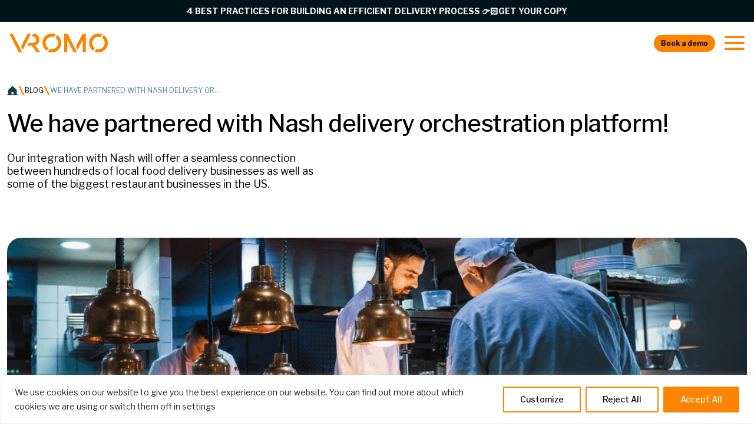

--- FILE ---
content_type: text/html; charset=UTF-8
request_url: https://vromo.io/blog/nash-partnership-announcement/
body_size: 19159
content:

<!doctype html>
<html lang="en-US">
<head>
    <meta charset="UTF-8" />
    <link rel="stylesheet" href="https://vromo.io/app/themes/juniper-theme/style.css" type="text/css" media="screen" />
    <meta http-equiv="Content-Type" content="text/html; charset=UTF-8" />
    <meta name="viewport" content="width=device-width, initial-scale=1">
    <link rel="author" href="https://vromo.io/app/themes/juniper-theme/humans.txt" />
    <link rel="pingback" href="https://vromo.io/wp/xmlrpc.php" />
    <link rel="profile" href="http://gmpg.org/xfn/11">

            <!-- Google Tag Manager -->
        <script>(function(w,d,s,l,i){w[l]=w[l]||[];w[l].push({'gtm.start':
        new Date().getTime(),event:'gtm.js'});var f=d.getElementsByTagName(s)[0],
        j=d.createElement(s),dl=l!='dataLayer'?'&l='+l:'';j.async=true;j.src=
        'https://www.googletagmanager.com/gtm.js?id='+i+dl;f.parentNode.insertBefore(j,f);
        })(window,document,'script','dataLayer','GTM-W6HJBKK');</script>
        <!-- End Google Tag Manager -->
    
    <meta name='robots' content='index, follow, max-image-preview:large, max-snippet:-1, max-video-preview:-1' />

	<!-- This site is optimized with the Yoast SEO Premium plugin v26.7 (Yoast SEO v26.7) - https://yoast.com/wordpress/plugins/seo/ -->
	<title>Partnering with Delivery Orchestration Platform Nash - VROMO</title>
	<meta name="description" content="The integration will offer a seamless connection between hundreds of local delivery companies and some of the biggest US restaurant brands." />
	<link rel="canonical" href="https://vromo.io/blog/nash-partnership-announcement/" />
	<meta property="og:locale" content="en_US" />
	<meta property="og:type" content="article" />
	<meta property="og:title" content="We have partnered with Nash delivery orchestration platform!" />
	<meta property="og:description" content="The integration will offer a seamless connection between hundreds of local delivery companies and some of the biggest US restaurant brands." />
	<meta property="og:url" content="https://vromo.io/blog/nash-partnership-announcement/" />
	<meta property="og:site_name" content="VROMO" />
	<meta property="article:publisher" content="https://www.facebook.com/wearevromo/" />
	<meta property="article:published_time" content="2022-03-03T11:18:00+00:00" />
	<meta property="article:modified_time" content="2023-09-26T10:35:49+00:00" />
	<meta property="og:image" content="https://vromo.io/app/uploads/2023/04/11.png" />
	<meta property="og:image:width" content="420" />
	<meta property="og:image:height" content="280" />
	<meta property="og:image:type" content="image/png" />
	<meta name="author" content="Jason Ryan" />
	<meta name="twitter:card" content="summary_large_image" />
	<meta name="twitter:creator" content="@wearevromo" />
	<meta name="twitter:site" content="@wearevromo" />
	<meta name="twitter:label1" content="Written by" />
	<meta name="twitter:data1" content="Jason Ryan" />
	<script type="application/ld+json" class="yoast-schema-graph">{"@context":"https://schema.org","@graph":[{"@type":"Article","@id":"https://vromo.io/blog/nash-partnership-announcement/#article","isPartOf":{"@id":"https://vromo.io/blog/nash-partnership-announcement/"},"author":{"name":"Jason Ryan","@id":"https://vromo.io/#/schema/person/fc1454d2ff7df02061a10d7a3b7eb1d3"},"headline":"We have partnered with Nash delivery orchestration platform!","datePublished":"2022-03-03T11:18:00+00:00","dateModified":"2023-09-26T10:35:49+00:00","mainEntityOfPage":{"@id":"https://vromo.io/blog/nash-partnership-announcement/"},"wordCount":8,"publisher":{"@id":"https://vromo.io/#organization"},"image":{"@id":"https://vromo.io/blog/nash-partnership-announcement/#primaryimage"},"thumbnailUrl":"https://vromo.io/app/uploads/2023/04/11.png","articleSection":["Partnership Announcements"],"inLanguage":"en-US"},{"@type":"WebPage","@id":"https://vromo.io/blog/nash-partnership-announcement/","url":"https://vromo.io/blog/nash-partnership-announcement/","name":"Partnering with Delivery Orchestration Platform Nash - VROMO","isPartOf":{"@id":"https://vromo.io/#website"},"primaryImageOfPage":{"@id":"https://vromo.io/blog/nash-partnership-announcement/#primaryimage"},"image":{"@id":"https://vromo.io/blog/nash-partnership-announcement/#primaryimage"},"thumbnailUrl":"https://vromo.io/app/uploads/2023/04/11.png","datePublished":"2022-03-03T11:18:00+00:00","dateModified":"2023-09-26T10:35:49+00:00","description":"The integration will offer a seamless connection between hundreds of local delivery companies and some of the biggest US restaurant brands.","breadcrumb":{"@id":"https://vromo.io/blog/nash-partnership-announcement/#breadcrumb"},"inLanguage":"en-US","potentialAction":[{"@type":"ReadAction","target":["https://vromo.io/blog/nash-partnership-announcement/"]}]},{"@type":"ImageObject","inLanguage":"en-US","@id":"https://vromo.io/blog/nash-partnership-announcement/#primaryimage","url":"https://vromo.io/app/uploads/2023/04/11.png","contentUrl":"https://vromo.io/app/uploads/2023/04/11.png","width":420,"height":280,"caption":"vromo and nash logos no a world map"},{"@type":"BreadcrumbList","@id":"https://vromo.io/blog/nash-partnership-announcement/#breadcrumb","itemListElement":[{"@type":"ListItem","position":1,"name":"Homepage","item":"https://vromo.io/"},{"@type":"ListItem","position":2,"name":"Blog","item":"https://vromo.io/blog/"},{"@type":"ListItem","position":3,"name":"We have partnered with Nash delivery or..."}]},{"@type":"WebSite","@id":"https://vromo.io/#website","url":"https://vromo.io/","name":"VROMO","description":"Vromo.io","publisher":{"@id":"https://vromo.io/#organization"},"potentialAction":[{"@type":"SearchAction","target":{"@type":"EntryPoint","urlTemplate":"https://vromo.io/?s={search_term_string}"},"query-input":{"@type":"PropertyValueSpecification","valueRequired":true,"valueName":"search_term_string"}}],"inLanguage":"en-US"},{"@type":"Organization","@id":"https://vromo.io/#organization","name":"VROMO","url":"https://vromo.io/","logo":{"@type":"ImageObject","inLanguage":"en-US","@id":"https://vromo.io/#/schema/logo/image/","url":"https://vromo.io/app/uploads/2023/02/logo.svg","contentUrl":"https://vromo.io/app/uploads/2023/02/logo.svg","width":168,"height":32,"caption":"VROMO"},"image":{"@id":"https://vromo.io/#/schema/logo/image/"},"sameAs":["https://www.facebook.com/wearevromo/","https://x.com/wearevromo","https://www.linkedin.com/company/wearevromo/","https://www.youtube.com/channel/UC-CXNwh1qKwnMlEWrOEn2RQ","https://www.instagram.com/wearevromo/"]},{"@type":"Person","@id":"https://vromo.io/#/schema/person/fc1454d2ff7df02061a10d7a3b7eb1d3","name":"Jason Ryan"}]}</script>
	<!-- / Yoast SEO Premium plugin. -->


<link rel="alternate" type="application/rss+xml" title="VROMO &raquo; Feed" href="https://vromo.io/feed/" />
<link rel="alternate" type="application/rss+xml" title="VROMO &raquo; Comments Feed" href="https://vromo.io/comments/feed/" />
<style id='wp-img-auto-sizes-contain-inline-css' type='text/css'>
img:is([sizes=auto i],[sizes^="auto," i]){contain-intrinsic-size:3000px 1500px}
/*# sourceURL=wp-img-auto-sizes-contain-inline-css */
</style>
<style id='wp-block-library-inline-css' type='text/css'>
:root{--wp-block-synced-color:#7a00df;--wp-block-synced-color--rgb:122,0,223;--wp-bound-block-color:var(--wp-block-synced-color);--wp-editor-canvas-background:#ddd;--wp-admin-theme-color:#007cba;--wp-admin-theme-color--rgb:0,124,186;--wp-admin-theme-color-darker-10:#006ba1;--wp-admin-theme-color-darker-10--rgb:0,107,160.5;--wp-admin-theme-color-darker-20:#005a87;--wp-admin-theme-color-darker-20--rgb:0,90,135;--wp-admin-border-width-focus:2px}@media (min-resolution:192dpi){:root{--wp-admin-border-width-focus:1.5px}}.wp-element-button{cursor:pointer}:root .has-very-light-gray-background-color{background-color:#eee}:root .has-very-dark-gray-background-color{background-color:#313131}:root .has-very-light-gray-color{color:#eee}:root .has-very-dark-gray-color{color:#313131}:root .has-vivid-green-cyan-to-vivid-cyan-blue-gradient-background{background:linear-gradient(135deg,#00d084,#0693e3)}:root .has-purple-crush-gradient-background{background:linear-gradient(135deg,#34e2e4,#4721fb 50%,#ab1dfe)}:root .has-hazy-dawn-gradient-background{background:linear-gradient(135deg,#faaca8,#dad0ec)}:root .has-subdued-olive-gradient-background{background:linear-gradient(135deg,#fafae1,#67a671)}:root .has-atomic-cream-gradient-background{background:linear-gradient(135deg,#fdd79a,#004a59)}:root .has-nightshade-gradient-background{background:linear-gradient(135deg,#330968,#31cdcf)}:root .has-midnight-gradient-background{background:linear-gradient(135deg,#020381,#2874fc)}:root{--wp--preset--font-size--normal:16px;--wp--preset--font-size--huge:42px}.has-regular-font-size{font-size:1em}.has-larger-font-size{font-size:2.625em}.has-normal-font-size{font-size:var(--wp--preset--font-size--normal)}.has-huge-font-size{font-size:var(--wp--preset--font-size--huge)}.has-text-align-center{text-align:center}.has-text-align-left{text-align:left}.has-text-align-right{text-align:right}.has-fit-text{white-space:nowrap!important}#end-resizable-editor-section{display:none}.aligncenter{clear:both}.items-justified-left{justify-content:flex-start}.items-justified-center{justify-content:center}.items-justified-right{justify-content:flex-end}.items-justified-space-between{justify-content:space-between}.screen-reader-text{border:0;clip-path:inset(50%);height:1px;margin:-1px;overflow:hidden;padding:0;position:absolute;width:1px;word-wrap:normal!important}.screen-reader-text:focus{background-color:#ddd;clip-path:none;color:#444;display:block;font-size:1em;height:auto;left:5px;line-height:normal;padding:15px 23px 14px;text-decoration:none;top:5px;width:auto;z-index:100000}html :where(.has-border-color){border-style:solid}html :where([style*=border-top-color]){border-top-style:solid}html :where([style*=border-right-color]){border-right-style:solid}html :where([style*=border-bottom-color]){border-bottom-style:solid}html :where([style*=border-left-color]){border-left-style:solid}html :where([style*=border-width]){border-style:solid}html :where([style*=border-top-width]){border-top-style:solid}html :where([style*=border-right-width]){border-right-style:solid}html :where([style*=border-bottom-width]){border-bottom-style:solid}html :where([style*=border-left-width]){border-left-style:solid}html :where(img[class*=wp-image-]){height:auto;max-width:100%}:where(figure){margin:0 0 1em}html :where(.is-position-sticky){--wp-admin--admin-bar--position-offset:var(--wp-admin--admin-bar--height,0px)}@media screen and (max-width:600px){html :where(.is-position-sticky){--wp-admin--admin-bar--position-offset:0px}}

/*# sourceURL=wp-block-library-inline-css */
</style><style id='global-styles-inline-css' type='text/css'>
:root{--wp--preset--aspect-ratio--square: 1;--wp--preset--aspect-ratio--4-3: 4/3;--wp--preset--aspect-ratio--3-4: 3/4;--wp--preset--aspect-ratio--3-2: 3/2;--wp--preset--aspect-ratio--2-3: 2/3;--wp--preset--aspect-ratio--16-9: 16/9;--wp--preset--aspect-ratio--9-16: 9/16;--wp--preset--color--black: #000000;--wp--preset--color--cyan-bluish-gray: #abb8c3;--wp--preset--color--white: #ffffff;--wp--preset--color--pale-pink: #f78da7;--wp--preset--color--vivid-red: #cf2e2e;--wp--preset--color--luminous-vivid-orange: #ff6900;--wp--preset--color--luminous-vivid-amber: #fcb900;--wp--preset--color--light-green-cyan: #7bdcb5;--wp--preset--color--vivid-green-cyan: #00d084;--wp--preset--color--pale-cyan-blue: #8ed1fc;--wp--preset--color--vivid-cyan-blue: #0693e3;--wp--preset--color--vivid-purple: #9b51e0;--wp--preset--gradient--vivid-cyan-blue-to-vivid-purple: linear-gradient(135deg,rgb(6,147,227) 0%,rgb(155,81,224) 100%);--wp--preset--gradient--light-green-cyan-to-vivid-green-cyan: linear-gradient(135deg,rgb(122,220,180) 0%,rgb(0,208,130) 100%);--wp--preset--gradient--luminous-vivid-amber-to-luminous-vivid-orange: linear-gradient(135deg,rgb(252,185,0) 0%,rgb(255,105,0) 100%);--wp--preset--gradient--luminous-vivid-orange-to-vivid-red: linear-gradient(135deg,rgb(255,105,0) 0%,rgb(207,46,46) 100%);--wp--preset--gradient--very-light-gray-to-cyan-bluish-gray: linear-gradient(135deg,rgb(238,238,238) 0%,rgb(169,184,195) 100%);--wp--preset--gradient--cool-to-warm-spectrum: linear-gradient(135deg,rgb(74,234,220) 0%,rgb(151,120,209) 20%,rgb(207,42,186) 40%,rgb(238,44,130) 60%,rgb(251,105,98) 80%,rgb(254,248,76) 100%);--wp--preset--gradient--blush-light-purple: linear-gradient(135deg,rgb(255,206,236) 0%,rgb(152,150,240) 100%);--wp--preset--gradient--blush-bordeaux: linear-gradient(135deg,rgb(254,205,165) 0%,rgb(254,45,45) 50%,rgb(107,0,62) 100%);--wp--preset--gradient--luminous-dusk: linear-gradient(135deg,rgb(255,203,112) 0%,rgb(199,81,192) 50%,rgb(65,88,208) 100%);--wp--preset--gradient--pale-ocean: linear-gradient(135deg,rgb(255,245,203) 0%,rgb(182,227,212) 50%,rgb(51,167,181) 100%);--wp--preset--gradient--electric-grass: linear-gradient(135deg,rgb(202,248,128) 0%,rgb(113,206,126) 100%);--wp--preset--gradient--midnight: linear-gradient(135deg,rgb(2,3,129) 0%,rgb(40,116,252) 100%);--wp--preset--font-size--small: 13px;--wp--preset--font-size--medium: 20px;--wp--preset--font-size--large: 36px;--wp--preset--font-size--x-large: 42px;--wp--preset--spacing--20: 0.44rem;--wp--preset--spacing--30: 0.67rem;--wp--preset--spacing--40: 1rem;--wp--preset--spacing--50: 1.5rem;--wp--preset--spacing--60: 2.25rem;--wp--preset--spacing--70: 3.38rem;--wp--preset--spacing--80: 5.06rem;--wp--preset--shadow--natural: 6px 6px 9px rgba(0, 0, 0, 0.2);--wp--preset--shadow--deep: 12px 12px 50px rgba(0, 0, 0, 0.4);--wp--preset--shadow--sharp: 6px 6px 0px rgba(0, 0, 0, 0.2);--wp--preset--shadow--outlined: 6px 6px 0px -3px rgb(255, 255, 255), 6px 6px rgb(0, 0, 0);--wp--preset--shadow--crisp: 6px 6px 0px rgb(0, 0, 0);}:where(.is-layout-flex){gap: 0.5em;}:where(.is-layout-grid){gap: 0.5em;}body .is-layout-flex{display: flex;}.is-layout-flex{flex-wrap: wrap;align-items: center;}.is-layout-flex > :is(*, div){margin: 0;}body .is-layout-grid{display: grid;}.is-layout-grid > :is(*, div){margin: 0;}:where(.wp-block-columns.is-layout-flex){gap: 2em;}:where(.wp-block-columns.is-layout-grid){gap: 2em;}:where(.wp-block-post-template.is-layout-flex){gap: 1.25em;}:where(.wp-block-post-template.is-layout-grid){gap: 1.25em;}.has-black-color{color: var(--wp--preset--color--black) !important;}.has-cyan-bluish-gray-color{color: var(--wp--preset--color--cyan-bluish-gray) !important;}.has-white-color{color: var(--wp--preset--color--white) !important;}.has-pale-pink-color{color: var(--wp--preset--color--pale-pink) !important;}.has-vivid-red-color{color: var(--wp--preset--color--vivid-red) !important;}.has-luminous-vivid-orange-color{color: var(--wp--preset--color--luminous-vivid-orange) !important;}.has-luminous-vivid-amber-color{color: var(--wp--preset--color--luminous-vivid-amber) !important;}.has-light-green-cyan-color{color: var(--wp--preset--color--light-green-cyan) !important;}.has-vivid-green-cyan-color{color: var(--wp--preset--color--vivid-green-cyan) !important;}.has-pale-cyan-blue-color{color: var(--wp--preset--color--pale-cyan-blue) !important;}.has-vivid-cyan-blue-color{color: var(--wp--preset--color--vivid-cyan-blue) !important;}.has-vivid-purple-color{color: var(--wp--preset--color--vivid-purple) !important;}.has-black-background-color{background-color: var(--wp--preset--color--black) !important;}.has-cyan-bluish-gray-background-color{background-color: var(--wp--preset--color--cyan-bluish-gray) !important;}.has-white-background-color{background-color: var(--wp--preset--color--white) !important;}.has-pale-pink-background-color{background-color: var(--wp--preset--color--pale-pink) !important;}.has-vivid-red-background-color{background-color: var(--wp--preset--color--vivid-red) !important;}.has-luminous-vivid-orange-background-color{background-color: var(--wp--preset--color--luminous-vivid-orange) !important;}.has-luminous-vivid-amber-background-color{background-color: var(--wp--preset--color--luminous-vivid-amber) !important;}.has-light-green-cyan-background-color{background-color: var(--wp--preset--color--light-green-cyan) !important;}.has-vivid-green-cyan-background-color{background-color: var(--wp--preset--color--vivid-green-cyan) !important;}.has-pale-cyan-blue-background-color{background-color: var(--wp--preset--color--pale-cyan-blue) !important;}.has-vivid-cyan-blue-background-color{background-color: var(--wp--preset--color--vivid-cyan-blue) !important;}.has-vivid-purple-background-color{background-color: var(--wp--preset--color--vivid-purple) !important;}.has-black-border-color{border-color: var(--wp--preset--color--black) !important;}.has-cyan-bluish-gray-border-color{border-color: var(--wp--preset--color--cyan-bluish-gray) !important;}.has-white-border-color{border-color: var(--wp--preset--color--white) !important;}.has-pale-pink-border-color{border-color: var(--wp--preset--color--pale-pink) !important;}.has-vivid-red-border-color{border-color: var(--wp--preset--color--vivid-red) !important;}.has-luminous-vivid-orange-border-color{border-color: var(--wp--preset--color--luminous-vivid-orange) !important;}.has-luminous-vivid-amber-border-color{border-color: var(--wp--preset--color--luminous-vivid-amber) !important;}.has-light-green-cyan-border-color{border-color: var(--wp--preset--color--light-green-cyan) !important;}.has-vivid-green-cyan-border-color{border-color: var(--wp--preset--color--vivid-green-cyan) !important;}.has-pale-cyan-blue-border-color{border-color: var(--wp--preset--color--pale-cyan-blue) !important;}.has-vivid-cyan-blue-border-color{border-color: var(--wp--preset--color--vivid-cyan-blue) !important;}.has-vivid-purple-border-color{border-color: var(--wp--preset--color--vivid-purple) !important;}.has-vivid-cyan-blue-to-vivid-purple-gradient-background{background: var(--wp--preset--gradient--vivid-cyan-blue-to-vivid-purple) !important;}.has-light-green-cyan-to-vivid-green-cyan-gradient-background{background: var(--wp--preset--gradient--light-green-cyan-to-vivid-green-cyan) !important;}.has-luminous-vivid-amber-to-luminous-vivid-orange-gradient-background{background: var(--wp--preset--gradient--luminous-vivid-amber-to-luminous-vivid-orange) !important;}.has-luminous-vivid-orange-to-vivid-red-gradient-background{background: var(--wp--preset--gradient--luminous-vivid-orange-to-vivid-red) !important;}.has-very-light-gray-to-cyan-bluish-gray-gradient-background{background: var(--wp--preset--gradient--very-light-gray-to-cyan-bluish-gray) !important;}.has-cool-to-warm-spectrum-gradient-background{background: var(--wp--preset--gradient--cool-to-warm-spectrum) !important;}.has-blush-light-purple-gradient-background{background: var(--wp--preset--gradient--blush-light-purple) !important;}.has-blush-bordeaux-gradient-background{background: var(--wp--preset--gradient--blush-bordeaux) !important;}.has-luminous-dusk-gradient-background{background: var(--wp--preset--gradient--luminous-dusk) !important;}.has-pale-ocean-gradient-background{background: var(--wp--preset--gradient--pale-ocean) !important;}.has-electric-grass-gradient-background{background: var(--wp--preset--gradient--electric-grass) !important;}.has-midnight-gradient-background{background: var(--wp--preset--gradient--midnight) !important;}.has-small-font-size{font-size: var(--wp--preset--font-size--small) !important;}.has-medium-font-size{font-size: var(--wp--preset--font-size--medium) !important;}.has-large-font-size{font-size: var(--wp--preset--font-size--large) !important;}.has-x-large-font-size{font-size: var(--wp--preset--font-size--x-large) !important;}
/*# sourceURL=global-styles-inline-css */
</style>

<style id='classic-theme-styles-inline-css' type='text/css'>
/*! This file is auto-generated */
.wp-block-button__link{color:#fff;background-color:#32373c;border-radius:9999px;box-shadow:none;text-decoration:none;padding:calc(.667em + 2px) calc(1.333em + 2px);font-size:1.125em}.wp-block-file__button{background:#32373c;color:#fff;text-decoration:none}
/*# sourceURL=/wp-includes/css/classic-themes.min.css */
</style>
<link rel='stylesheet' id='contact-form-7-css' href='https://vromo.io/app/plugins/contact-form-7/includes/css/styles.css?ver=6.1.4' type='text/css' media='all' />
<link rel='stylesheet' id='blog-boxes-css-css' href='https://vromo.io/app/themes/juniper-theme/dist/blocks/blog-boxes/style.css?ver=1769327231' type='text/css' media='all' />
<link rel='stylesheet' id='image-css-css' href='https://vromo.io/app/themes/juniper-theme/dist/blocks/image/style.css?ver=1769327231' type='text/css' media='all' />
<link rel='stylesheet' id='single-article-hero-css-css' href='https://vromo.io/app/themes/juniper-theme/dist/blocks/single-article-hero/style.css?ver=1769327231' type='text/css' media='all' />
<link rel='stylesheet' id='text-css-css' href='https://vromo.io/app/themes/juniper-theme/dist/blocks/text/style.css?ver=1769327231' type='text/css' media='all' />
<link rel='stylesheet' id='app-css-css' href='https://vromo.io/app/themes/juniper-theme/dist/src/css/_app.css?ver=1769327231' type='text/css' media='all' />
<script type="text/javascript" id="cookie-law-info-js-extra">
/* <![CDATA[ */
var _ckyConfig = {"_ipData":[],"_assetsURL":"https://vromo.io/app/plugins/cookie-law-info/lite/frontend/images/","_publicURL":"https://vromo.io/wp","_expiry":"365","_categories":[{"name":"Necessary","slug":"necessary","isNecessary":true,"ccpaDoNotSell":true,"cookies":[{"cookieID":"cookieyes-consent","domain":"vromo.io","provider":""},{"cookieID":"AEC","domain":".google.com","provider":""},{"cookieID":"CONSENT","domain":".google.com","provider":""}],"active":true,"defaultConsent":{"gdpr":true,"ccpa":true}},{"name":"Functional","slug":"functional","isNecessary":false,"ccpaDoNotSell":true,"cookies":[{"cookieID":"_cf_bm","domain":".hubspot.com","provider":""},{"cookieID":"li_gc","domain":".linkedin.com","provider":""},{"cookieID":"bcookie","domain":".linkedin.com","provider":""},{"cookieID":"lidc","domain":".linkedin.com","provider":""}],"active":true,"defaultConsent":{"gdpr":false,"ccpa":false}},{"name":"Analytics","slug":"analytics","isNecessary":false,"ccpaDoNotSell":true,"cookies":[{"cookieID":"_clsk","domain":".vromo.io","provider":""},{"cookieID":"__hssrc","domain":".vromo.io","provider":""},{"cookieID":"_gid","domain":".vromo.io","provider":""},{"cookieID":"_ga","domain":".vromo.io","provider":""},{"cookieID":"_ga_*","domain":".vromo.io","provider":""},{"cookieID":"AnalyticsSyncHistory","domain":".linkedin.com","provider":""}],"active":true,"defaultConsent":{"gdpr":false,"ccpa":false}},{"name":"Performance","slug":"performance","isNecessary":false,"ccpaDoNotSell":true,"cookies":[{"cookieID":"CLID","domain":"www.clarity.ms","provider":""},{"cookieID":"SM","domain":".c.clarity.ms","provider":""}],"active":true,"defaultConsent":{"gdpr":false,"ccpa":false}},{"name":"Advertisement","slug":"advertisement","isNecessary":false,"ccpaDoNotSell":true,"cookies":[{"cookieID":"IDE","domain":".doubleclick.net","provider":""},{"cookieID":"MUID","domain":".clarity.ms","provider":""},{"cookieID":"MUID","domain":".bing.com","provider":""},{"cookieID":"_fbp","domain":".vromo.io","provider":""},{"cookieID":"hubspotutk","domain":".vromo.io","provider":""},{"cookieID":"_uetsid","domain":".vromo.io","provider":""},{"cookieID":"_gcl_au","domain":".vromo.io","provider":""},{"cookieID":"__hstc","domain":".vromo.io","provider":""},{"cookieID":"_clck","domain":".vromo.io","provider":""},{"cookieID":"_uetvid","domain":".vromo.io","provider":""},{"cookieID":"NID","domain":".google.com","provider":""},{"cookieID":"DV","domain":"www.google.com","provider":""},{"cookieID":"UserMatchHistory","domain":".linkedin.com","provider":""},{"cookieID":"li_sugr","domain":".linkedin.com","provider":""},{"cookieID":"ANONCHK","domain":".c.clarity.ms","provider":""},{"cookieID":"MR","domain":".c.bing.com","provider":""}],"active":true,"defaultConsent":{"gdpr":false,"ccpa":false}}],"_activeLaw":"gdpr","_rootDomain":"","_block":"1","_showBanner":"1","_bannerConfig":{"settings":{"type":"banner","preferenceCenterType":"popup","position":"bottom","applicableLaw":"gdpr"},"behaviours":{"reloadBannerOnAccept":false,"loadAnalyticsByDefault":false,"animations":{"onLoad":"animate","onHide":"sticky"}},"config":{"revisitConsent":{"status":true,"tag":"revisit-consent","position":"bottom-left","meta":{"url":"#"},"styles":{"background-color":"#FC8400"},"elements":{"title":{"type":"text","tag":"revisit-consent-title","status":true,"styles":{"color":"#0056a7"}}}},"preferenceCenter":{"toggle":{"status":true,"tag":"detail-category-toggle","type":"toggle","states":{"active":{"styles":{"background-color":"#1863DC"}},"inactive":{"styles":{"background-color":"#D0D5D2"}}}}},"categoryPreview":{"status":false,"toggle":{"status":true,"tag":"detail-category-preview-toggle","type":"toggle","states":{"active":{"styles":{"background-color":"#1863DC"}},"inactive":{"styles":{"background-color":"#D0D5D2"}}}}},"videoPlaceholder":{"status":true,"styles":{"background-color":"#000000","border-color":"#000000","color":"#ffffff"}},"readMore":{"status":true,"tag":"readmore-button","type":"link","meta":{"noFollow":true,"newTab":true},"styles":{"color":"#fc8400","background-color":"transparent","border-color":"transparent"}},"showMore":{"status":true,"tag":"show-desc-button","type":"button","styles":{"color":"#1863DC"}},"showLess":{"status":true,"tag":"hide-desc-button","type":"button","styles":{"color":"#1863DC"}},"alwaysActive":{"status":true,"tag":"always-active","styles":{"color":"#008000"}},"manualLinks":{"status":true,"tag":"manual-links","type":"link","styles":{"color":"#1863DC"}},"auditTable":{"status":true},"optOption":{"status":true,"toggle":{"status":true,"tag":"optout-option-toggle","type":"toggle","states":{"active":{"styles":{"background-color":"#1863dc"}},"inactive":{"styles":{"background-color":"#FFFFFF"}}}}}}},"_version":"3.3.9.1","_logConsent":"1","_tags":[{"tag":"accept-button","styles":{"color":"#FFFFFF","background-color":"#fc8400","border-color":"#fc8400"}},{"tag":"reject-button","styles":{"color":"#000000","background-color":"transparent","border-color":"#fc8400"}},{"tag":"settings-button","styles":{"color":"#000000","background-color":"transparent","border-color":"#fc8400"}},{"tag":"readmore-button","styles":{"color":"#fc8400","background-color":"transparent","border-color":"transparent"}},{"tag":"donotsell-button","styles":{"color":"#1863DC","background-color":"transparent","border-color":"transparent"}},{"tag":"show-desc-button","styles":{"color":"#1863DC"}},{"tag":"hide-desc-button","styles":{"color":"#1863DC"}},{"tag":"cky-always-active","styles":[]},{"tag":"cky-link","styles":[]},{"tag":"accept-button","styles":{"color":"#FFFFFF","background-color":"#fc8400","border-color":"#fc8400"}},{"tag":"revisit-consent","styles":{"background-color":"#FC8400"}}],"_shortCodes":[{"key":"cky_readmore","content":"\u003Ca href=\"#\" class=\"cky-policy\" aria-label=\"\" target=\"_blank\" rel=\"noopener\" data-cky-tag=\"readmore-button\"\u003E\u003C/a\u003E","tag":"readmore-button","status":true,"attributes":{"rel":"nofollow","target":"_blank"}},{"key":"cky_show_desc","content":"\u003Cbutton class=\"cky-show-desc-btn\" data-cky-tag=\"show-desc-button\" aria-label=\"Show more\"\u003EShow more\u003C/button\u003E","tag":"show-desc-button","status":true,"attributes":[]},{"key":"cky_hide_desc","content":"\u003Cbutton class=\"cky-show-desc-btn\" data-cky-tag=\"hide-desc-button\" aria-label=\"Show less\"\u003EShow less\u003C/button\u003E","tag":"hide-desc-button","status":true,"attributes":[]},{"key":"cky_optout_show_desc","content":"[cky_optout_show_desc]","tag":"optout-show-desc-button","status":true,"attributes":[]},{"key":"cky_optout_hide_desc","content":"[cky_optout_hide_desc]","tag":"optout-hide-desc-button","status":true,"attributes":[]},{"key":"cky_category_toggle_label","content":"[cky_{{status}}_category_label] [cky_preference_{{category_slug}}_title]","tag":"","status":true,"attributes":[]},{"key":"cky_enable_category_label","content":"Enable","tag":"","status":true,"attributes":[]},{"key":"cky_disable_category_label","content":"Disable","tag":"","status":true,"attributes":[]},{"key":"cky_video_placeholder","content":"\u003Cdiv class=\"video-placeholder-normal\" data-cky-tag=\"video-placeholder\" id=\"[UNIQUEID]\"\u003E\u003Cp class=\"video-placeholder-text-normal\" data-cky-tag=\"placeholder-title\"\u003EPlease accept cookies to access this content\u003C/p\u003E\u003C/div\u003E","tag":"","status":true,"attributes":[]},{"key":"cky_enable_optout_label","content":"Enable","tag":"","status":true,"attributes":[]},{"key":"cky_disable_optout_label","content":"Disable","tag":"","status":true,"attributes":[]},{"key":"cky_optout_toggle_label","content":"[cky_{{status}}_optout_label] [cky_optout_option_title]","tag":"","status":true,"attributes":[]},{"key":"cky_optout_option_title","content":"Do Not Sell or Share My Personal Information","tag":"","status":true,"attributes":[]},{"key":"cky_optout_close_label","content":"Close","tag":"","status":true,"attributes":[]},{"key":"cky_preference_close_label","content":"Close","tag":"","status":true,"attributes":[]}],"_rtl":"","_language":"en","_providersToBlock":[]};
var _ckyStyles = {"css":".cky-overlay{background: #000000; opacity: 0.4; position: fixed; top: 0; left: 0; width: 100%; height: 100%; z-index: 99999999;}.cky-hide{display: none;}.cky-btn-revisit-wrapper{display: flex; align-items: center; justify-content: center; background: #0056a7; width: 45px; height: 45px; border-radius: 50%; position: fixed; z-index: 999999; cursor: pointer;}.cky-revisit-bottom-left{bottom: 15px; left: 15px;}.cky-revisit-bottom-right{bottom: 15px; right: 15px;}.cky-btn-revisit-wrapper .cky-btn-revisit{display: flex; align-items: center; justify-content: center; background: none; border: none; cursor: pointer; position: relative; margin: 0; padding: 0;}.cky-btn-revisit-wrapper .cky-btn-revisit img{max-width: fit-content; margin: 0; height: 30px; width: 30px;}.cky-revisit-bottom-left:hover::before{content: attr(data-tooltip); position: absolute; background: #4e4b66; color: #ffffff; left: calc(100% + 7px); font-size: 12px; line-height: 16px; width: max-content; padding: 4px 8px; border-radius: 4px;}.cky-revisit-bottom-left:hover::after{position: absolute; content: \"\"; border: 5px solid transparent; left: calc(100% + 2px); border-left-width: 0; border-right-color: #4e4b66;}.cky-revisit-bottom-right:hover::before{content: attr(data-tooltip); position: absolute; background: #4e4b66; color: #ffffff; right: calc(100% + 7px); font-size: 12px; line-height: 16px; width: max-content; padding: 4px 8px; border-radius: 4px;}.cky-revisit-bottom-right:hover::after{position: absolute; content: \"\"; border: 5px solid transparent; right: calc(100% + 2px); border-right-width: 0; border-left-color: #4e4b66;}.cky-revisit-hide{display: none;}.cky-consent-container{position: fixed; width: 100%; box-sizing: border-box; z-index: 9999999;}.cky-consent-container .cky-consent-bar{background: #ffffff; border: 1px solid; padding: 16.5px 24px; box-shadow: 0 -1px 10px 0 #acabab4d;}.cky-banner-bottom{bottom: 0; left: 0;}.cky-banner-top{top: 0; left: 0;}.cky-custom-brand-logo-wrapper .cky-custom-brand-logo{width: 100px; height: auto; margin: 0 0 12px 0;}.cky-notice .cky-title{color: #212121; font-weight: 700; font-size: 18px; line-height: 24px; margin: 0 0 12px 0;}.cky-notice-group{display: flex; justify-content: space-between; align-items: center; font-size: 14px; line-height: 24px; font-weight: 400;}.cky-notice-des *,.cky-preference-content-wrapper *,.cky-accordion-header-des *,.cky-gpc-wrapper .cky-gpc-desc *{font-size: 14px;}.cky-notice-des{color: #212121; font-size: 14px; line-height: 24px; font-weight: 400;}.cky-notice-des img{height: 25px; width: 25px;}.cky-consent-bar .cky-notice-des p,.cky-gpc-wrapper .cky-gpc-desc p,.cky-preference-body-wrapper .cky-preference-content-wrapper p,.cky-accordion-header-wrapper .cky-accordion-header-des p,.cky-cookie-des-table li div:last-child p{color: inherit; margin-top: 0; overflow-wrap: break-word;}.cky-notice-des P:last-child,.cky-preference-content-wrapper p:last-child,.cky-cookie-des-table li div:last-child p:last-child,.cky-gpc-wrapper .cky-gpc-desc p:last-child{margin-bottom: 0;}.cky-notice-des a.cky-policy,.cky-notice-des button.cky-policy{font-size: 14px; color: #1863dc; white-space: nowrap; cursor: pointer; background: transparent; border: 1px solid; text-decoration: underline;}.cky-notice-des button.cky-policy{padding: 0;}.cky-notice-des a.cky-policy:focus-visible,.cky-notice-des button.cky-policy:focus-visible,.cky-preference-content-wrapper .cky-show-desc-btn:focus-visible,.cky-accordion-header .cky-accordion-btn:focus-visible,.cky-preference-header .cky-btn-close:focus-visible,.cky-switch input[type=\"checkbox\"]:focus-visible,.cky-footer-wrapper a:focus-visible,.cky-btn:focus-visible{outline: 2px solid #1863dc; outline-offset: 2px;}.cky-btn:focus:not(:focus-visible),.cky-accordion-header .cky-accordion-btn:focus:not(:focus-visible),.cky-preference-content-wrapper .cky-show-desc-btn:focus:not(:focus-visible),.cky-btn-revisit-wrapper .cky-btn-revisit:focus:not(:focus-visible),.cky-preference-header .cky-btn-close:focus:not(:focus-visible),.cky-consent-bar .cky-banner-btn-close:focus:not(:focus-visible){outline: 0;}button.cky-show-desc-btn:not(:hover):not(:active){color: #1863dc; background: transparent;}button.cky-accordion-btn:not(:hover):not(:active),button.cky-banner-btn-close:not(:hover):not(:active),button.cky-btn-close:not(:hover):not(:active),button.cky-btn-revisit:not(:hover):not(:active){background: transparent;}.cky-consent-bar button:hover,.cky-modal.cky-modal-open button:hover,.cky-consent-bar button:focus,.cky-modal.cky-modal-open button:focus{text-decoration: none;}.cky-notice-btn-wrapper{display: flex; justify-content: center; align-items: center; margin-left: 15px;}.cky-notice-btn-wrapper .cky-btn{text-shadow: none; box-shadow: none;}.cky-btn{font-size: 14px; font-family: inherit; line-height: 24px; padding: 8px 27px; font-weight: 500; margin: 0 8px 0 0; border-radius: 2px; white-space: nowrap; cursor: pointer; text-align: center; text-transform: none; min-height: 0;}.cky-btn:hover{opacity: 0.8;}.cky-btn-customize{color: #1863dc; background: transparent; border: 2px solid #1863dc;}.cky-btn-reject{color: #1863dc; background: transparent; border: 2px solid #1863dc;}.cky-btn-accept{background: #1863dc; color: #ffffff; border: 2px solid #1863dc;}.cky-btn:last-child{margin-right: 0;}@media (max-width: 768px){.cky-notice-group{display: block;}.cky-notice-btn-wrapper{margin-left: 0;}.cky-notice-btn-wrapper .cky-btn{flex: auto; max-width: 100%; margin-top: 10px; white-space: unset;}}@media (max-width: 576px){.cky-notice-btn-wrapper{flex-direction: column;}.cky-custom-brand-logo-wrapper, .cky-notice .cky-title, .cky-notice-des, .cky-notice-btn-wrapper{padding: 0 28px;}.cky-consent-container .cky-consent-bar{padding: 16.5px 0;}.cky-notice-des{max-height: 40vh; overflow-y: scroll;}.cky-notice-btn-wrapper .cky-btn{width: 100%; padding: 8px; margin-right: 0;}.cky-notice-btn-wrapper .cky-btn-accept{order: 1;}.cky-notice-btn-wrapper .cky-btn-reject{order: 3;}.cky-notice-btn-wrapper .cky-btn-customize{order: 2;}}@media (max-width: 425px){.cky-custom-brand-logo-wrapper, .cky-notice .cky-title, .cky-notice-des, .cky-notice-btn-wrapper{padding: 0 24px;}.cky-notice-btn-wrapper{flex-direction: column;}.cky-btn{width: 100%; margin: 10px 0 0 0;}.cky-notice-btn-wrapper .cky-btn-customize{order: 2;}.cky-notice-btn-wrapper .cky-btn-reject{order: 3;}.cky-notice-btn-wrapper .cky-btn-accept{order: 1; margin-top: 16px;}}@media (max-width: 352px){.cky-notice .cky-title{font-size: 16px;}.cky-notice-des *{font-size: 12px;}.cky-notice-des, .cky-btn{font-size: 12px;}}.cky-modal.cky-modal-open{display: flex; visibility: visible; -webkit-transform: translate(-50%, -50%); -moz-transform: translate(-50%, -50%); -ms-transform: translate(-50%, -50%); -o-transform: translate(-50%, -50%); transform: translate(-50%, -50%); top: 50%; left: 50%; transition: all 1s ease;}.cky-modal{box-shadow: 0 32px 68px rgba(0, 0, 0, 0.3); margin: 0 auto; position: fixed; max-width: 100%; background: #ffffff; top: 50%; box-sizing: border-box; border-radius: 6px; z-index: 999999999; color: #212121; -webkit-transform: translate(-50%, 100%); -moz-transform: translate(-50%, 100%); -ms-transform: translate(-50%, 100%); -o-transform: translate(-50%, 100%); transform: translate(-50%, 100%); visibility: hidden; transition: all 0s ease;}.cky-preference-center{max-height: 79vh; overflow: hidden; width: 845px; overflow: hidden; flex: 1 1 0; display: flex; flex-direction: column; border-radius: 6px;}.cky-preference-header{display: flex; align-items: center; justify-content: space-between; padding: 22px 24px; border-bottom: 1px solid;}.cky-preference-header .cky-preference-title{font-size: 18px; font-weight: 700; line-height: 24px;}.cky-preference-header .cky-btn-close{margin: 0; cursor: pointer; vertical-align: middle; padding: 0; background: none; border: none; width: auto; height: auto; min-height: 0; line-height: 0; text-shadow: none; box-shadow: none;}.cky-preference-header .cky-btn-close img{margin: 0; height: 10px; width: 10px;}.cky-preference-body-wrapper{padding: 0 24px; flex: 1; overflow: auto; box-sizing: border-box;}.cky-preference-content-wrapper,.cky-gpc-wrapper .cky-gpc-desc{font-size: 14px; line-height: 24px; font-weight: 400; padding: 12px 0;}.cky-preference-content-wrapper{border-bottom: 1px solid;}.cky-preference-content-wrapper img{height: 25px; width: 25px;}.cky-preference-content-wrapper .cky-show-desc-btn{font-size: 14px; font-family: inherit; color: #1863dc; text-decoration: none; line-height: 24px; padding: 0; margin: 0; white-space: nowrap; cursor: pointer; background: transparent; border-color: transparent; text-transform: none; min-height: 0; text-shadow: none; box-shadow: none;}.cky-accordion-wrapper{margin-bottom: 10px;}.cky-accordion{border-bottom: 1px solid;}.cky-accordion:last-child{border-bottom: none;}.cky-accordion .cky-accordion-item{display: flex; margin-top: 10px;}.cky-accordion .cky-accordion-body{display: none;}.cky-accordion.cky-accordion-active .cky-accordion-body{display: block; padding: 0 22px; margin-bottom: 16px;}.cky-accordion-header-wrapper{cursor: pointer; width: 100%;}.cky-accordion-item .cky-accordion-header{display: flex; justify-content: space-between; align-items: center;}.cky-accordion-header .cky-accordion-btn{font-size: 16px; font-family: inherit; color: #212121; line-height: 24px; background: none; border: none; font-weight: 700; padding: 0; margin: 0; cursor: pointer; text-transform: none; min-height: 0; text-shadow: none; box-shadow: none;}.cky-accordion-header .cky-always-active{color: #008000; font-weight: 600; line-height: 24px; font-size: 14px;}.cky-accordion-header-des{font-size: 14px; line-height: 24px; margin: 10px 0 16px 0;}.cky-accordion-chevron{margin-right: 22px; position: relative; cursor: pointer;}.cky-accordion-chevron-hide{display: none;}.cky-accordion .cky-accordion-chevron i::before{content: \"\"; position: absolute; border-right: 1.4px solid; border-bottom: 1.4px solid; border-color: inherit; height: 6px; width: 6px; -webkit-transform: rotate(-45deg); -moz-transform: rotate(-45deg); -ms-transform: rotate(-45deg); -o-transform: rotate(-45deg); transform: rotate(-45deg); transition: all 0.2s ease-in-out; top: 8px;}.cky-accordion.cky-accordion-active .cky-accordion-chevron i::before{-webkit-transform: rotate(45deg); -moz-transform: rotate(45deg); -ms-transform: rotate(45deg); -o-transform: rotate(45deg); transform: rotate(45deg);}.cky-audit-table{background: #f4f4f4; border-radius: 6px;}.cky-audit-table .cky-empty-cookies-text{color: inherit; font-size: 12px; line-height: 24px; margin: 0; padding: 10px;}.cky-audit-table .cky-cookie-des-table{font-size: 12px; line-height: 24px; font-weight: normal; padding: 15px 10px; border-bottom: 1px solid; border-bottom-color: inherit; margin: 0;}.cky-audit-table .cky-cookie-des-table:last-child{border-bottom: none;}.cky-audit-table .cky-cookie-des-table li{list-style-type: none; display: flex; padding: 3px 0;}.cky-audit-table .cky-cookie-des-table li:first-child{padding-top: 0;}.cky-cookie-des-table li div:first-child{width: 100px; font-weight: 600; word-break: break-word; word-wrap: break-word;}.cky-cookie-des-table li div:last-child{flex: 1; word-break: break-word; word-wrap: break-word; margin-left: 8px;}.cky-footer-shadow{display: block; width: 100%; height: 40px; background: linear-gradient(180deg, rgba(255, 255, 255, 0) 0%, #ffffff 100%); position: absolute; bottom: calc(100% - 1px);}.cky-footer-wrapper{position: relative;}.cky-prefrence-btn-wrapper{display: flex; flex-wrap: wrap; align-items: center; justify-content: center; padding: 22px 24px; border-top: 1px solid;}.cky-prefrence-btn-wrapper .cky-btn{flex: auto; max-width: 100%; text-shadow: none; box-shadow: none;}.cky-btn-preferences{color: #1863dc; background: transparent; border: 2px solid #1863dc;}.cky-preference-header,.cky-preference-body-wrapper,.cky-preference-content-wrapper,.cky-accordion-wrapper,.cky-accordion,.cky-accordion-wrapper,.cky-footer-wrapper,.cky-prefrence-btn-wrapper{border-color: inherit;}@media (max-width: 845px){.cky-modal{max-width: calc(100% - 16px);}}@media (max-width: 576px){.cky-modal{max-width: 100%;}.cky-preference-center{max-height: 100vh;}.cky-prefrence-btn-wrapper{flex-direction: column;}.cky-accordion.cky-accordion-active .cky-accordion-body{padding-right: 0;}.cky-prefrence-btn-wrapper .cky-btn{width: 100%; margin: 10px 0 0 0;}.cky-prefrence-btn-wrapper .cky-btn-reject{order: 3;}.cky-prefrence-btn-wrapper .cky-btn-accept{order: 1; margin-top: 0;}.cky-prefrence-btn-wrapper .cky-btn-preferences{order: 2;}}@media (max-width: 425px){.cky-accordion-chevron{margin-right: 15px;}.cky-notice-btn-wrapper{margin-top: 0;}.cky-accordion.cky-accordion-active .cky-accordion-body{padding: 0 15px;}}@media (max-width: 352px){.cky-preference-header .cky-preference-title{font-size: 16px;}.cky-preference-header{padding: 16px 24px;}.cky-preference-content-wrapper *, .cky-accordion-header-des *{font-size: 12px;}.cky-preference-content-wrapper, .cky-preference-content-wrapper .cky-show-more, .cky-accordion-header .cky-always-active, .cky-accordion-header-des, .cky-preference-content-wrapper .cky-show-desc-btn, .cky-notice-des a.cky-policy{font-size: 12px;}.cky-accordion-header .cky-accordion-btn{font-size: 14px;}}.cky-switch{display: flex;}.cky-switch input[type=\"checkbox\"]{position: relative; width: 44px; height: 24px; margin: 0; background: #d0d5d2; -webkit-appearance: none; border-radius: 50px; cursor: pointer; outline: 0; border: none; top: 0;}.cky-switch input[type=\"checkbox\"]:checked{background: #1863dc;}.cky-switch input[type=\"checkbox\"]:before{position: absolute; content: \"\"; height: 20px; width: 20px; left: 2px; bottom: 2px; border-radius: 50%; background-color: white; -webkit-transition: 0.4s; transition: 0.4s; margin: 0;}.cky-switch input[type=\"checkbox\"]:after{display: none;}.cky-switch input[type=\"checkbox\"]:checked:before{-webkit-transform: translateX(20px); -ms-transform: translateX(20px); transform: translateX(20px);}@media (max-width: 425px){.cky-switch input[type=\"checkbox\"]{width: 38px; height: 21px;}.cky-switch input[type=\"checkbox\"]:before{height: 17px; width: 17px;}.cky-switch input[type=\"checkbox\"]:checked:before{-webkit-transform: translateX(17px); -ms-transform: translateX(17px); transform: translateX(17px);}}.cky-consent-bar .cky-banner-btn-close{position: absolute; right: 9px; top: 5px; background: none; border: none; cursor: pointer; padding: 0; margin: 0; min-height: 0; line-height: 0; height: auto; width: auto; text-shadow: none; box-shadow: none;}.cky-consent-bar .cky-banner-btn-close img{height: 9px; width: 9px; margin: 0;}.cky-notice-btn-wrapper .cky-btn-do-not-sell{font-size: 14px; line-height: 24px; padding: 6px 0; margin: 0; font-weight: 500; background: none; border-radius: 2px; border: none; cursor: pointer; text-align: left; color: #1863dc; background: transparent; border-color: transparent; box-shadow: none; text-shadow: none;}.cky-consent-bar .cky-banner-btn-close:focus-visible,.cky-notice-btn-wrapper .cky-btn-do-not-sell:focus-visible,.cky-opt-out-btn-wrapper .cky-btn:focus-visible,.cky-opt-out-checkbox-wrapper input[type=\"checkbox\"].cky-opt-out-checkbox:focus-visible{outline: 2px solid #1863dc; outline-offset: 2px;}@media (max-width: 768px){.cky-notice-btn-wrapper{margin-left: 0; margin-top: 10px; justify-content: left;}.cky-notice-btn-wrapper .cky-btn-do-not-sell{padding: 0;}}@media (max-width: 352px){.cky-notice-btn-wrapper .cky-btn-do-not-sell, .cky-notice-des a.cky-policy{font-size: 12px;}}.cky-opt-out-wrapper{padding: 12px 0;}.cky-opt-out-wrapper .cky-opt-out-checkbox-wrapper{display: flex; align-items: center;}.cky-opt-out-checkbox-wrapper .cky-opt-out-checkbox-label{font-size: 16px; font-weight: 700; line-height: 24px; margin: 0 0 0 12px; cursor: pointer;}.cky-opt-out-checkbox-wrapper input[type=\"checkbox\"].cky-opt-out-checkbox{background-color: #ffffff; border: 1px solid black; width: 20px; height: 18.5px; margin: 0; -webkit-appearance: none; position: relative; display: flex; align-items: center; justify-content: center; border-radius: 2px; cursor: pointer;}.cky-opt-out-checkbox-wrapper input[type=\"checkbox\"].cky-opt-out-checkbox:checked{background-color: #1863dc; border: none;}.cky-opt-out-checkbox-wrapper input[type=\"checkbox\"].cky-opt-out-checkbox:checked::after{left: 6px; bottom: 4px; width: 7px; height: 13px; border: solid #ffffff; border-width: 0 3px 3px 0; border-radius: 2px; -webkit-transform: rotate(45deg); -ms-transform: rotate(45deg); transform: rotate(45deg); content: \"\"; position: absolute; box-sizing: border-box;}.cky-opt-out-checkbox-wrapper.cky-disabled .cky-opt-out-checkbox-label,.cky-opt-out-checkbox-wrapper.cky-disabled input[type=\"checkbox\"].cky-opt-out-checkbox{cursor: no-drop;}.cky-gpc-wrapper{margin: 0 0 0 32px;}.cky-footer-wrapper .cky-opt-out-btn-wrapper{display: flex; flex-wrap: wrap; align-items: center; justify-content: center; padding: 22px 24px;}.cky-opt-out-btn-wrapper .cky-btn{flex: auto; max-width: 100%; text-shadow: none; box-shadow: none;}.cky-opt-out-btn-wrapper .cky-btn-cancel{border: 1px solid #dedfe0; background: transparent; color: #858585;}.cky-opt-out-btn-wrapper .cky-btn-confirm{background: #1863dc; color: #ffffff; border: 1px solid #1863dc;}@media (max-width: 352px){.cky-opt-out-checkbox-wrapper .cky-opt-out-checkbox-label{font-size: 14px;}.cky-gpc-wrapper .cky-gpc-desc, .cky-gpc-wrapper .cky-gpc-desc *{font-size: 12px;}.cky-opt-out-checkbox-wrapper input[type=\"checkbox\"].cky-opt-out-checkbox{width: 16px; height: 16px;}.cky-opt-out-checkbox-wrapper input[type=\"checkbox\"].cky-opt-out-checkbox:checked::after{left: 5px; bottom: 4px; width: 3px; height: 9px;}.cky-gpc-wrapper{margin: 0 0 0 28px;}}.video-placeholder-youtube{background-size: 100% 100%; background-position: center; background-repeat: no-repeat; background-color: #b2b0b059; position: relative; display: flex; align-items: center; justify-content: center; max-width: 100%;}.video-placeholder-text-youtube{text-align: center; align-items: center; padding: 10px 16px; background-color: #000000cc; color: #ffffff; border: 1px solid; border-radius: 2px; cursor: pointer;}.video-placeholder-normal{background-image: url(\"/wp-content/plugins/cookie-law-info/lite/frontend/images/placeholder.svg\"); background-size: 80px; background-position: center; background-repeat: no-repeat; background-color: #b2b0b059; position: relative; display: flex; align-items: flex-end; justify-content: center; max-width: 100%;}.video-placeholder-text-normal{align-items: center; padding: 10px 16px; text-align: center; border: 1px solid; border-radius: 2px; cursor: pointer;}.cky-rtl{direction: rtl; text-align: right;}.cky-rtl .cky-banner-btn-close{left: 9px; right: auto;}.cky-rtl .cky-notice-btn-wrapper .cky-btn:last-child{margin-right: 8px;}.cky-rtl .cky-notice-btn-wrapper .cky-btn:first-child{margin-right: 0;}.cky-rtl .cky-notice-btn-wrapper{margin-left: 0; margin-right: 15px;}.cky-rtl .cky-prefrence-btn-wrapper .cky-btn{margin-right: 8px;}.cky-rtl .cky-prefrence-btn-wrapper .cky-btn:first-child{margin-right: 0;}.cky-rtl .cky-accordion .cky-accordion-chevron i::before{border: none; border-left: 1.4px solid; border-top: 1.4px solid; left: 12px;}.cky-rtl .cky-accordion.cky-accordion-active .cky-accordion-chevron i::before{-webkit-transform: rotate(-135deg); -moz-transform: rotate(-135deg); -ms-transform: rotate(-135deg); -o-transform: rotate(-135deg); transform: rotate(-135deg);}@media (max-width: 768px){.cky-rtl .cky-notice-btn-wrapper{margin-right: 0;}}@media (max-width: 576px){.cky-rtl .cky-notice-btn-wrapper .cky-btn:last-child{margin-right: 0;}.cky-rtl .cky-prefrence-btn-wrapper .cky-btn{margin-right: 0;}.cky-rtl .cky-accordion.cky-accordion-active .cky-accordion-body{padding: 0 22px 0 0;}}@media (max-width: 425px){.cky-rtl .cky-accordion.cky-accordion-active .cky-accordion-body{padding: 0 15px 0 0;}}.cky-rtl .cky-opt-out-btn-wrapper .cky-btn{margin-right: 12px;}.cky-rtl .cky-opt-out-btn-wrapper .cky-btn:first-child{margin-right: 0;}.cky-rtl .cky-opt-out-checkbox-wrapper .cky-opt-out-checkbox-label{margin: 0 12px 0 0;}"};
//# sourceURL=cookie-law-info-js-extra
/* ]]> */
</script>
<script type="text/javascript" src="https://vromo.io/app/plugins/cookie-law-info/lite/frontend/js/script.min.js?ver=3.3.9.1" id="cookie-law-info-js"></script>
<link rel="EditURI" type="application/rsd+xml" title="RSD" href="https://vromo.io/wp/xmlrpc.php?rsd" />
<link rel='shortlink' href='https://vromo.io/?p=2808' />
<style id="cky-style-inline">[data-cky-tag]{visibility:hidden;}</style><link rel="icon" href="https://vromo.io/app/uploads/2023/03/cropped-cropped-vromo_favicon-1-32x32.png" sizes="32x32" />
<link rel="icon" href="https://vromo.io/app/uploads/2023/03/cropped-cropped-vromo_favicon-1-192x192.png" sizes="192x192" />
<link rel="apple-touch-icon" href="https://vromo.io/app/uploads/2023/03/cropped-cropped-vromo_favicon-1-180x180.png" />
<meta name="msapplication-TileImage" content="https://vromo.io/app/uploads/2023/03/cropped-cropped-vromo_favicon-1-270x270.png" />

			</head>

	<body class="wp-singular post-template-default single single-post postid-2808 single-format-standard wp-theme-juniper-theme" data-template="base.twig">
					<!-- Google Tag Manager (noscript) -->
			<noscript><iframe src="https://www.googletagmanager.com/ns.html?id=GTM-W6HJBKK"
			height="0" width="0" style="display:none;visibility:hidden"></iframe></noscript>
			<!-- End Google Tag Manager (noscript) -->
		
					<div class="banner-spacer"></div>
		
					<header>
	        <section class="banner">
                            <p class="font-button-small">4 BEST PRACTICES FOR BUILDING AN EFFICIENT DELIVERY PROCESS 👉🏻</p>
            
                            <a href="https://vromo.io/efficient-delivery-process/" target=""
                    class="font-button-small"
                >
                    GET YOUR COPY
                </a>
                    </section>
	
    <div class="main-wrapper">
        <a href="https://vromo.io" rel="home">
            <img src="https://vromo.io/app/uploads/2023/02/logo.svg" alt="VROMO logo" width="168" height="32" />
        </a>

                    <div class="book-a-demo">
                <a href="https://vromo.io/book-a-demo/" class="button button--orange button--orange-small" >
                    Book a demo
                </a>
            </div>
        

        			<nav>
				<ul>
							<li class="menu-item menu-item-type-post_type menu-item-object-page menu-item-47">
					<a target="_self" href="https://vromo.io/benefits/">
						Benefits

											</a>
									</li>
							<li class="menu-item menu-item-type-post_type menu-item-object-page menu-item-46">
					<a target="_self" href="https://vromo.io/features/">
						Features

											</a>
									</li>
							<li class="menu-item menu-item-type-post_type menu-item-object-page menu-item-51">
					<a target="_self" href="https://vromo.io/pricing/">
						Pricing

											</a>
									</li>
							<li class="menu-item menu-item-type-post_type menu-item-object-page menu-item-has-children menu-item-50">
					<a target="_self" href="https://vromo.io/integrations/">
						Integrations

													<img src="https://vromo.io/app/uploads/2023/04/arrow-down.svg" alt="" width="24" height="24" />
											</a>
															<ul>
							<li class="menu-item menu-item-type-post_type menu-item-object-page menu-item-2748">
					<a target="_self" href="https://vromo.io/integrations/vromo-square-integration/">
						Square

											</a>
									</li>
							<li class="menu-item menu-item-type-post_type menu-item-object-page menu-item-2749">
					<a target="_self" href="https://vromo.io/integrations/vromo-toast-integration/">
						Toast

											</a>
									</li>
							<li class="menu-item menu-item-type-post_type menu-item-object-page menu-item-3774">
					<a target="_self" href="https://vromo.io/integrations/vromo-chowly-integration/">
						Chowly

											</a>
									</li>
							<li class="menu-item menu-item-type-post_type menu-item-object-page menu-item-3913">
					<a target="_self" href="https://vromo.io/integrations/vromo-deliverect-integration/">
						Deliverect

											</a>
									</li>
							<li class="menu-item menu-item-type-post_type menu-item-object-page menu-item-4325">
					<a target="_self" href="https://vromo.io/integrations/vromo-olo-integration/">
						Olo

											</a>
									</li>
						</ul>
										</li>
							<li class="menu-item menu-item-type-custom menu-item-object-custom menu-item-has-children menu-item-1761">
					<a target="_self" href="#">
						Resources

													<img src="https://vromo.io/app/uploads/2023/04/arrow-down.svg" alt="" width="24" height="24" />
											</a>
															<ul>
							<li class="menu-item menu-item-type-post_type menu-item-object-page menu-item-48">
					<a target="_self" href="https://vromo.io/case-studies/">
						Case studies

											</a>
									</li>
							<li class="menu-item menu-item-type-post_type menu-item-object-page menu-item-53">
					<a target="_self" href="https://vromo.io/blog/">
						Blog

											</a>
									</li>
							<li class="menu-item menu-item-type-post_type menu-item-object-page menu-item-4491">
					<a target="_self" href="https://vromo.io/efficient-delivery-process/">
						eBook

											</a>
									</li>
							<li class="menu-item menu-item-type-post_type menu-item-object-page menu-item-49">
					<a target="_self" href="https://vromo.io/faq/">
						FAQ

											</a>
									</li>
						</ul>
										</li>
							<li class="menu-item menu-item-type-custom menu-item-object-custom menu-item-has-children menu-item-1763">
					<a target="_self" href="#">
						About

													<img src="https://vromo.io/app/uploads/2023/04/arrow-down.svg" alt="" width="24" height="24" />
											</a>
															<ul>
							<li class="menu-item menu-item-type-post_type menu-item-object-page menu-item-1159">
					<a target="_self" href="https://vromo.io/why-vromo/">
						Why Vromo?

											</a>
									</li>
							<li class="menu-item menu-item-type-post_type menu-item-object-page menu-item-1087">
					<a target="_self" href="https://vromo.io/contact/">
						Contact us

											</a>
									</li>
							<li class="menu-item menu-item-type-custom menu-item-object-custom menu-item-1775">
					<a target="_self" href="https://vromo.atlassian.net/servicedesk/customer/portals">
						Support

											</a>
									</li>
						</ul>
										</li>
							<li class="open-app menu-item menu-item-type-custom menu-item-object-custom menu-item-55">
					<a target="_self" href="https://app.vromo.io/login">
						Open app

													<img src="https://vromo.io/app/uploads/2023/02/app-icon.svg" alt="" width="24" height="24" />
											</a>
									</li>
							<li class="button button--orange menu-item menu-item-type-custom menu-item-object-custom menu-item-56">
					<a target="_self" href="https://vromo.io/book-a-demo/">
						Book a demo

											</a>
									</li>
						</ul>
			</nav>
	
        <div class="hamburger-placeholder">
            <div class="hamburger">
                <span></span>
                <span></span>
                <span></span>
                <span></span>
            </div>
        </div>
    </div>
</header>		
		<main>
				<div class="content-wrapper">
		
<section class="single-article-hero single-article-hero alignnone">
		
	<div class="container">
		<div class="row">
			<div class="col-xs-12 col-xl-10 offset-xl-1">
				<div class="breadcrumbs ">
    <span><span><a href="https://vromo.io/"><svg width="19" height="16" viewBox="0 0 19 16" fill="none" xmlns="http://www.w3.org/2000/svg">
							<path d="M17.7115 14.2829H16.5115V7.24632C16.5119 7.07664 16.4767 6.90883 16.4082 6.75405C16.3396 6.59927 16.2393 6.46108 16.114 6.34868L10.114 0.818336C9.89404 0.613595 9.60634 0.5 9.30777 0.5C9.00921 0.5 8.72151 0.613595 8.50152 0.818336L2.50152 6.34868C2.37868 6.46267 2.28056 6.60135 2.21342 6.75589C2.14628 6.91042 2.11158 7.07744 2.11152 7.24632V14.2829H0.911523C0.752394 14.2829 0.599781 14.347 0.487259 14.4611C0.374738 14.5752 0.311523 14.73 0.311523 14.8914C0.311523 15.0528 0.374738 15.2076 0.487259 15.3218C0.599781 15.4359 0.752394 15.5 0.911523 15.5H17.7115C17.8707 15.5 18.0233 15.4359 18.1358 15.3218C18.2483 15.2076 18.3115 15.0528 18.3115 14.8914C18.3115 14.73 18.2483 14.5752 18.1358 14.4611C18.0233 14.347 17.8707 14.2829 17.7115 14.2829ZM11.1115 14.2829H7.51152V10.6315C7.51152 10.4701 7.57474 10.3153 7.68726 10.2011C7.79978 10.087 7.95239 10.0229 8.11152 10.0229H10.5115C10.6707 10.0229 10.8233 10.087 10.9358 10.2011C11.0483 10.3153 11.1115 10.4701 11.1115 10.6315V14.2829Z" fill="#173B49"/>
						</svg><div style="display: none;">Homepage</div></a></span> <svg width="11" height="16" viewBox="0 0 11 16" fill="none" xmlns="http://www.w3.org/2000/svg">
					<path d="M10.1317 14.3626L3.0967 0.5H0.311523L7.9401 15.5H10.6877L10.1308 14.3626H10.1317Z" fill="#FC8400"/>
				</svg> <span><a href="https://vromo.io/blog/">Blog</a></span> <svg width="11" height="16" viewBox="0 0 11 16" fill="none" xmlns="http://www.w3.org/2000/svg">
					<path d="M10.1317 14.3626L3.0967 0.5H0.311523L7.9401 15.5H10.6877L10.1308 14.3626H10.1317Z" fill="#FC8400"/>
				</svg> <span class="breadcrumb_last" aria-current="page">We have partnered with Nash delivery or&#8230;</span></span>
</div>
									<h1 class="single-article-hero__title">
						We have partnered with Nash delivery orchestration platform!
					</h1>
				
									<div class="single-article-hero__description font-title">
						<p>Our integration with Nash will offer a seamless connection between hundreds of local food delivery businesses as well as some of the biggest restaurant businesses in the US.</p>

					</div>
				
							</div>
		</div>
	</div>

	</section>



<section class="image image alignnone">
		
	<div class="container">
		<div class="row">
			<div class="col-12 col-lg-12">
				<img fetchpriority="high" decoding="async" width="1080" height="420" src="https://vromo.io/app/uploads/2022/11/dark-kitchen.png" class="attachment-full size-full" alt="a restaurant kitchen with three chefs preparing food" srcset="https://vromo.io/app/uploads/2022/11/dark-kitchen.png 1080w, https://vromo.io/app/uploads/2022/11/dark-kitchen-300x117.png 300w, https://vromo.io/app/uploads/2022/11/dark-kitchen-1024x398.png 1024w, https://vromo.io/app/uploads/2022/11/dark-kitchen-768x299.png 768w, https://vromo.io/app/uploads/2022/11/dark-kitchen-640x249.png 640w, https://vromo.io/app/uploads/2022/11/dark-kitchen-301x117.png 301w" sizes="(max-width: 1080px) 100vw, 1080px" />
			</div>
		</div>
	</div>

	</section>



<section class="text text alignnone">
	
	<div class="container">
		<div class="text__wrapper col-xs-12 col-lg-6">
			<h3>We have joined forces with Nash</h3>
<p>We are excited to announce our partnership with San Francisco-based Nash food delivery platform! Like <u><a href="https://vromo.io/integrations/">other partnerships</a></u>, this collaboration will better orchestrate how restaurant owners and delivery agents provide <u><a href="https://vromo.io/blog/last-mile-delivery-problems/">last-mile deliveries</a></u>, helping them to create a seamless experience for the most important player in the game, the end customer.</p>
<p>&nbsp;</p>
<h3></h3>
<h3>Why did we partner with Nash?</h3>
<p>The <u><a href="https://www.statista.com/outlook/dmo/online-food-delivery/worldwide" target="_blank" rel="noopener">food delivery industry is booming</a></u> right now, and many restaurant operators are <u><a href="https://vromo.io/blog/choosing-restaurant-delivery-software/">overwhelmed by the amount of technology</a></u> available to them. As a result of this partnership, restaurants will be able to avail of efficient first-party <strong>and</strong> third-party delivery operations, ultimately helping them capitalize on the increase in delivery demand in a way that is the most beneficial to their delivery business needs.</p>
<p>&nbsp;</p>
<h3></h3>
<h3>How will this partnership offer solutions for restaurant business owners?</h3>
<p>By providing our self-delivery management software to Nash customers who are looking to scale their food delivery services they can make their last-mile delivery management more efficient. This, in turn, will enable restaurants to <u><a href="https://vromo.io/blog/self-delivery-sweet-spot/">maximize the efficiency of their internal delivery drivers</a></u>, or first-party fleets, including the implementation of a more <u><a href="https://vromo.io/benefits/">automated delivery process</a></u>, an improvement in delivery times, and the ability to improve customer satisfaction.</p>
<p>&nbsp;</p>
<p>This partnership will also provide all VROMO delivery partners with <strong>additional</strong> orders from Nash customers who are seeking to outsource deliveries to alternative delivery service providers due to an increase in demand by customers for their restaurant delivery service or as a more affordable option for their business model.</p>
<p>&nbsp;</p>
<h3></h3>
<h3>More about our online food delivery solution</h3>
<p>Here at VROMO, we offer a wide range of <u><a href="https://vromo.io/features/">key features</a></u>, designed specifically for hot food delivery, such as route optimization, order stacking, driver ETA, and live order tracking.</p>
<p>&nbsp;</p>
<p>Our solution is <u><a href="https://vromo.io/why-vromo/">customized for the restaurant industry</a></u> and powers both in-house delivery fleets and delivery service providers with state-of-the-art dispatch technology and a seamless delivery driver app.</p>
<p>&nbsp;</p>
<p>This enables any last-mile restaurant delivery operation to provide the fastest, most efficient delivery service possible – resulting in an <u><a href="https://vromo.io/blog/restaurant-delivery-experience/">exceptional customer experience</a></u>.</p>
<p>&nbsp;</p>
<p>Speaking about the partnership, our CCO Alan Hickey mentioned how</p>
<p>&nbsp;</p>
<blockquote><p><em>Nash makes local delivery a turn-key process for any business that wishes to offer local delivery services to its customers. It does this by transmitting orders to last-mile delivery service providers in a uniform fashion. Nash connects businesses through APIs (such as VROMO) and enables access to a large network of fulfillment fleets. With Nash, any restaurant can access hundreds of delivery service providers through a single integration.</em></p>
<p>&nbsp;</p></blockquote>
<p>And according to Mahmoud Ghulman, Nash CEO,</p>
<p>&nbsp;</p>
<blockquote><p><em>“Last mile is not a zero-sum game. Managing a successful delivery operation requires interoperation between internal drivers and access to third-party fleets. This partnership enables businesses with their own fleets to seamlessly assign deliveries between their drivers and third-party fleets while optimizing for speed and quality. The Nash / VROMO integration will also enable fleets running on VROMO&#8217;s technology to access new sources of demand nationwide in the US and Canada. Moreover, it will allow businesses to have enhanced visibility in tracking their internal drivers while having access to third-party fleets.”</em></p></blockquote>
<h3></h3>
<h3>About Nash</h3>
<p>Nash makes it easy for any business to offer local delivery by building workflows on top of delivery APIs. Our software connects businesses to a network of third-party fleets, integrates with internal capacity, automates decisions to select the optimal service providers, and provides one place to track all deliveries. For more information, visit <u><a href="https://www.usenash.com/" target="_blank" rel="noopener">https://www.usenash.com.</a></u></p>
<p>&nbsp;</p>
<p>Learn more about our delivery management solution today by <u><a href="https://vromo.io/book-a-demo/">booking a demo</a></u> with our team!</p>

		</div>
	</div>

	</section>



<section class="blog-boxes with-rounded-corners">
			<div class="rounded-top-element"></div>
	
	<div class="container">
		<div class="row">
			<div class="blog-boxes__content">
				<h4 class="font-tags">BLOG</h4>
				<h2 class="h3">Hungry for more?</h2>
				<div class="blog-boxes__description">
					<p>Read more about the restaurant delivery industry below!</p>

				</div>
			</div>
		</div>

		<div class="row">
			<div class="blog-boxes__boxes">
									<a href="https://vromo.io/blog/gig-economy-pitfalls/">
    <article class="listing_post">
        <div class="listing_post__top_row">
                            <img decoding="async" width="420" height="280" src="https://vromo.io/app/uploads/2023/03/Untitled-design-9.png" class="listing_post__thumbnail wp-post-image" alt="food delivery driver on a bike with a hot food bag on his back" srcset="https://vromo.io/app/uploads/2023/03/Untitled-design-9.png 420w, https://vromo.io/app/uploads/2023/03/Untitled-design-9-300x200.png 300w, https://vromo.io/app/uploads/2023/03/Untitled-design-9-301x201.png 301w" sizes="(max-width: 420px) 100vw, 420px" />
            
            <h2 class="listing_post__headline h4">
                Why employing delivery drivers can help to solve gig economy pitfalls
            </h2>
        </div>

        <div class="listing_post__content__description_wrapper">
            <div class="listing_post__excerpt">
                The restaurant delivery market is expanding rapidly. Learn more about the gig economy pitfalls and how employing drivers can solve these issues.
            </div>

            <p class="listing_post__publication_date font-caption">
                March 30, 2023
            </p>
        </div>
    </article>
</a>									<a href="https://vromo.io/blog/restaurant-delivery-experience/">
    <article class="listing_post">
        <div class="listing_post__top_row">
                            <img decoding="async" width="420" height="280" src="https://vromo.io/app/uploads/2023/02/food-delivery-customer-enjoying-food.png" class="listing_post__thumbnail wp-post-image" alt="male and female delivery customers enjoying their food delivery" srcset="https://vromo.io/app/uploads/2023/02/food-delivery-customer-enjoying-food.png 420w, https://vromo.io/app/uploads/2023/02/food-delivery-customer-enjoying-food-300x200.png 300w, https://vromo.io/app/uploads/2023/02/food-delivery-customer-enjoying-food-301x201.png 301w" sizes="(max-width: 420px) 100vw, 420px" />
            
            <h2 class="listing_post__headline h4">
                7 ways to improve your restaurant&#8217;s customer delivery experience
            </h2>
        </div>

        <div class="listing_post__content__description_wrapper">
            <div class="listing_post__excerpt">
                Improve your customer food delivery experience by implementing these 7 steps into your restaurant&#8217;s delivery channel process. Start today!
            </div>

            <p class="listing_post__publication_date font-caption">
                February 4, 2023
            </p>
        </div>
    </article>
</a>									<a href="https://vromo.io/blog/kbox-global-partnership-announcement/">
    <article class="listing_post">
        <div class="listing_post__top_row">
                            <img loading="lazy" decoding="async" width="420" height="280" src="https://vromo.io/app/uploads/2023/04/12.png" class="listing_post__thumbnail wp-post-image" alt="vromo and kbox logos on a world map" srcset="https://vromo.io/app/uploads/2023/04/12.png 420w, https://vromo.io/app/uploads/2023/04/12-300x200.png 300w, https://vromo.io/app/uploads/2023/04/12-301x201.png 301w" sizes="auto, (max-width: 420px) 100vw, 420px" />
            
            <h2 class="listing_post__headline h4">
                We have partnered with KBOX Global to drive delivery efficiency for restaurants! 
            </h2>
        </div>

        <div class="listing_post__content__description_wrapper">
            <div class="listing_post__excerpt">
                KBOX Global has chosen VROMO as its premier delivery software provider as it expands its host kitchen model into the U.S. market! 
            </div>

            <p class="listing_post__publication_date font-caption">
                March 1, 2022
            </p>
        </div>
    </article>
</a>							</div>
		</div>

		<div class="row">
			<a class="button button--border" href="https://vromo.io/blog/" >See all blog posts</a>
		</div>
	</div>

			<div class="rounded-bottom-element"></div>
	</section>

	</div>

	<section class="socials">
					<a href="https://www.facebook.com/sharer/sharer.php?u=https://vromo.io/blog/nash-partnership-announcement//" title="Share on Facebook" target="_blank">
				<img width="10" height="18" src="https://vromo.io/app/uploads/2023/03/Vector-3.svg" class="attachment-full size-full" alt="" decoding="async" loading="lazy" />
			</a>
		
					<a href="https://twitter.com/intent/tweet?text=We have partnered with Nash delivery orchestration platform!?&url=https://vromo.io/blog/nash-partnership-announcement/" title="Share on Twitter" target="_blank">
				<img width="18" height="16" src="https://vromo.io/app/uploads/2023/09/x-logo-4.svg" class="attachment-full size-full" alt="" decoding="async" loading="lazy" />
			</a>
		
					<a href="https://www.linkedin.com/shareArticle?mini=true&url=https://vromo.io/blog/nash-partnership-announcement//" title="Share on LinkedIn" target="_blank">
				<img width="18" height="18" src="https://vromo.io/app/uploads/2023/03/Logo-11.svg" class="attachment-full size-full" alt="" decoding="async" loading="lazy" />
			</a>
		
					<a href="https://wa.me/?text=https://vromo.io/blog/nash-partnership-announcement/" data-action="share/whatsapp/share" target="_blank">
				<img width="18" height="18" src="https://vromo.io/app/uploads/2023/03/Group-3-1.svg" class="attachment-full size-full" alt="" decoding="async" loading="lazy" />
			</a>
		
					<a id="emailMe" href="mailto:?subject=We have partnered with Nash delivery orchestration platform!&amp;body=Check out this site https://vromo.io/blog/nash-partnership-announcement/">
				<img width="18" height="16" src="https://vromo.io/app/uploads/2023/03/Vector-1.svg" class="attachment-full size-full" alt="" decoding="async" loading="lazy" />
			</a>
		
					<button data-copy="https://vromo.io/blog/nash-partnership-announcement/" class="copy-element" title="Copy url">
				<img width="18" height="18" src="https://vromo.io/app/uploads/2023/03/Vector-2.svg" class="attachment-full size-full" alt="" decoding="async" loading="lazy" />
			</button>
			</section>
		</main>

					<footer class="footer">
    <div class="container">
        <div class="footer__top">
            <div class="footer__menu">
                				<ul>
							<li class="menu-item menu-item-type-custom menu-item-object-custom menu-item-has-children menu-item-121">
					<a target="_self" href="#">
						Column

											</a>
															<ul>
							<li class="menu-item menu-item-type-post_type menu-item-object-page menu-item-124">
					<a target="_self" href="https://vromo.io/benefits/">
						Benefits

											</a>
									</li>
							<li class="menu-item menu-item-type-post_type menu-item-object-page menu-item-123">
					<a target="_self" href="https://vromo.io/features/">
						Features

											</a>
									</li>
							<li class="menu-item menu-item-type-post_type menu-item-object-page menu-item-122">
					<a target="_self" href="https://vromo.io/integrations/">
						Integrations

											</a>
									</li>
						</ul>
										</li>
							<li class="menu-item menu-item-type-custom menu-item-object-custom menu-item-has-children menu-item-108">
					<a target="_self" href="#">
						Column

											</a>
															<ul>
							<li class="menu-item menu-item-type-post_type menu-item-object-page menu-item-109">
					<a target="_self" href="https://vromo.io/pricing/">
						Pricing

											</a>
									</li>
							<li class="menu-item menu-item-type-post_type menu-item-object-page menu-item-3274">
					<a target="_self" href="https://vromo.io/why-vromo/">
						Why Vromo?

											</a>
									</li>
							<li class="menu-item menu-item-type-custom menu-item-object-custom menu-item-3275">
					<a target="_self" href="https://vromo.io/signup/">
						Free trial

											</a>
									</li>
						</ul>
										</li>
							<li class="menu-item menu-item-type-custom menu-item-object-custom menu-item-has-children menu-item-112">
					<a target="_self" href="#">
						Column

											</a>
															<ul>
							<li class="menu-item menu-item-type-custom menu-item-object-custom menu-item-1084">
					<a target="_self" href="https://vromo.atlassian.net/servicedesk/customer/portals">
						Support

											</a>
									</li>
							<li class="menu-item menu-item-type-post_type menu-item-object-page menu-item-119">
					<a target="_self" href="https://vromo.io/careers/">
						Careers

											</a>
									</li>
							<li class="menu-item menu-item-type-post_type menu-item-object-page menu-item-118">
					<a target="_self" href="https://vromo.io/contact/">
						Contact us

											</a>
									</li>
						</ul>
										</li>
							<li class="menu-item menu-item-type-custom menu-item-object-custom menu-item-has-children menu-item-125">
					<a target="_self" href="#">
						Custom

											</a>
															<ul>
							<li class="menu-item menu-item-type-post_type menu-item-object-page menu-item-110">
					<a target="_self" href="https://vromo.io/blog/">
						Blog

											</a>
									</li>
							<li class="menu-item menu-item-type-post_type menu-item-object-page menu-item-126">
					<a target="_self" href="https://vromo.io/case-studies/">
						Case studies

											</a>
									</li>
							<li class="menu-item menu-item-type-post_type menu-item-object-page menu-item-127">
					<a target="_self" href="https://vromo.io/faq/">
						FAQ

											</a>
									</li>
						</ul>
										</li>
						</ul>
	            </div>
            <div class="footer__informations">
                <div class="footer__address">
                    <img src="https://vromo.io/app/themes/juniper-theme/src/img/footer/address.svg" alt="address" width="32" height="32" loading="lazy" />

                    <div class="footer__wrapper">
                        <p>USA Corporate Services Inc.<br />
<span data-teams="true">251 Little Falls Drive,</span><br />
<span data-teams="true">Wilmington</span>,</p>
<pre><span data-teams="true">DE 19808</span>, USA

</pre>
<p>Annaville House,<br />
Dunmore Road, X91 CC85,</p>
<pre>Co. Waterford, Ireland</pre>

                    </div>
                </div>

                <div class="footer__contact">
                    <img src="https://vromo.io/app/themes/juniper-theme/src/img/footer/mail.svg" alt="mail" width="32" height="32" loading="lazy" />
                    <div class="footer__wrapper">
                        <p><a href="mailto:information@vromo.io">information@vromo.io</a></p>
<p><a href="https://vromo.io/contact/">Open contact form</a></p>

                    </div>
                </div>
            </div>
        </div>

        <div class="footer__newsletter">
            <div class="footer__subscribe">
                <h2>Subscribe to our newsletter</h2>
<p>Enter your email address and we’ll add you to our newsletter where we share all the latest VROMO insights about the delivery business, delivery operators, cloud-based solutions and so much more!</p>

            </div>
            <div class="footer__scripts">
                <p><script charset="utf-8" type="text/javascript" src="//js.hsforms.net/forms/embed/v2.js"></script><br />
<script>
hbspt.forms.create({
region: "na1",
portalId: "5979392",
formId: "72a5991c-062d-45ea-9dfd-b48c682021b6"
});
</script></p>

            </div>
        </div>

        <div class="footer__bottom">
            <div class="footer__links">
                <img alt="footer logo" src="https://vromo.io/app/uploads/2023/02/logo.svg" />

                <div class="footer__socials">
                                            <a class="footer__socials" href="https://www.facebook.com/wearevromo/" target="_blank">
                            <img src="https://vromo.io/app/themes/juniper-theme/src/img/footer/facebook.svg" alt="facebook" width="" height="" loading="lazy" />
                        </a>
                                            <a class="footer__socials" href="https://twitter.com/wearevromo?lang=en" target="_blank">
                            <img src="https://vromo.io/app/themes/juniper-theme/src/img/footer/twitter.svg" alt="twitter" width="" height="" loading="lazy" />
                        </a>
                                            <a class="footer__socials" href="https://www.linkedin.com/company/14793421/" target="_blank">
                            <img src="https://vromo.io/app/themes/juniper-theme/src/img/footer/linkedin.svg" alt="linkedin" width="" height="" loading="lazy" />
                        </a>
                                            <a class="footer__socials" href="https://www.youtube.com/channel/UC-CXNwh1qKwnMlEWrOEn2RQ" target="_blank">
                            <img src="https://vromo.io/app/themes/juniper-theme/src/img/footer/youtube.svg" alt="youtube" width="" height="" loading="lazy" />
                        </a>
                                            <a class="footer__socials" href="https://www.instagram.com/wearevromo/?hl=en" target="_blank">
                            <img src="https://vromo.io/app/themes/juniper-theme/src/img/footer/instagram.svg" alt="instagram" width="" height="" loading="lazy" />
                        </a>
                                    </div>
            </div>

            <div class="footer__additional">
                				<ul>
							<li class="menu-item menu-item-type-post_type menu-item-object-page menu-item-privacy-policy menu-item-135">
					<a target="_self" href="https://vromo.io/privacy-policy/">
						Privacy Policy

											</a>
									</li>
							<li class="menu-item menu-item-type-custom menu-item-object-custom menu-item-139">
					<a target="_self" href="https://docs.vromo.io/">
						API docs

											</a>
									</li>
							<li class="menu-item menu-item-type-post_type menu-item-object-page menu-item-2379">
					<a target="_self" href="https://vromo.io/terms-conditions/">
						Terms of service

											</a>
									</li>
							<li class="menu-item menu-item-type-post_type menu-item-object-page menu-item-2750">
					<a target="_self" href="https://vromo.io/site-map/">
						Site Map

											</a>
									</li>
							<li class="menu-item menu-item-type-post_type menu-item-object-page menu-item-3415">
					<a target="_self" href="https://vromo.io/manage-your-data/">
						Control your data

											</a>
									</li>
							<li class="menu-item menu-item-type-post_type menu-item-object-page menu-item-3787">
					<a target="_self" href="https://vromo.io/data-processing-addendum/">
						Data processing addendum

											</a>
									</li>
						</ul>
	                <p><p style="text-align: center;">Copyright © 2024 Vromo. All rights reserved. Created by <a style="text-decoration: underline;" href="https://osomstudio.com">Osom Studio</a></p>
</p>
            </div>
        </div>
    </div>
</footer>
			<script type="speculationrules">
{"prefetch":[{"source":"document","where":{"and":[{"href_matches":"/*"},{"not":{"href_matches":["/wp/wp-*.php","/wp/wp-admin/*","/app/uploads/*","/app/*","/app/plugins/*","/app/themes/juniper-theme/*","/*\\?(.+)"]}},{"not":{"selector_matches":"a[rel~=\"nofollow\"]"}},{"not":{"selector_matches":".no-prefetch, .no-prefetch a"}}]},"eagerness":"conservative"}]}
</script>
<script id="ckyBannerTemplate" type="text/template"><div class="cky-overlay cky-hide"></div><div class="cky-btn-revisit-wrapper cky-revisit-hide" data-cky-tag="revisit-consent" data-tooltip="Cookie Settings" style="background-color:#FC8400"> <button class="cky-btn-revisit" aria-label="Cookie Settings"> <img src="https://vromo.io/app/plugins/cookie-law-info/lite/frontend/images/revisit.svg" alt="Revisit consent button"> </button></div><div class="cky-consent-container cky-hide" tabindex="0"> <div class="cky-consent-bar" data-cky-tag="notice" style="background-color:#FFFFFF;border-color:#f4f4f4">  <div class="cky-notice"> <p class="cky-title" role="heading" aria-level="1" data-cky-tag="title" style="color:#212121"></p><div class="cky-notice-group"> <div class="cky-notice-des" data-cky-tag="description" style="color:#212121"> <p>We use cookies on our website to give you the best experience on our website. You can find out more about which cookies we are using or switch them off in settings</p> </div><div class="cky-notice-btn-wrapper" data-cky-tag="notice-buttons"> <button class="cky-btn cky-btn-customize" aria-label="Customize" data-cky-tag="settings-button" style="color:#000000;background-color:transparent;border-color:#fc8400">Customize</button> <button class="cky-btn cky-btn-reject" aria-label="Reject All" data-cky-tag="reject-button" style="color:#000000;background-color:transparent;border-color:#fc8400">Reject All</button> <button class="cky-btn cky-btn-accept" aria-label="Accept All" data-cky-tag="accept-button" style="color:#FFFFFF;background-color:#fc8400;border-color:#fc8400">Accept All</button>  </div></div></div></div></div><div class="cky-modal" tabindex="0"> <div class="cky-preference-center" data-cky-tag="detail" style="color:#212121;background-color:#FFFFFF;border-color:#f4f4f4"> <div class="cky-preference-header"> <span class="cky-preference-title" role="heading" aria-level="1" data-cky-tag="detail-title" style="color:#212121">Customize Consent Preferences</span> <button class="cky-btn-close" aria-label="[cky_preference_close_label]" data-cky-tag="detail-close"> <img src="https://vromo.io/app/plugins/cookie-law-info/lite/frontend/images/close.svg" alt="Close"> </button> </div><div class="cky-preference-body-wrapper"> <div class="cky-preference-content-wrapper" data-cky-tag="detail-description" style="color:#212121"> <p>We use cookies to help you navigate efficiently and perform certain functions. You will find detailed information about all cookies under each consent category below.</p><p>The cookies that are categorized as "Necessary" are stored on your browser as they are essential for enabling the basic functionalities of the site. </p><p>We also use third-party cookies that help us analyze how you use this website, store your preferences, and provide the content and advertisements that are relevant to you. These cookies will only be stored in your browser with your prior consent.</p><p>You can choose to enable or disable some or all of these cookies but disabling some of them may affect your browsing experience.</p> </div><div class="cky-accordion-wrapper" data-cky-tag="detail-categories"> <div class="cky-accordion" id="ckyDetailCategorynecessary"> <div class="cky-accordion-item"> <div class="cky-accordion-chevron"><i class="cky-chevron-right"></i></div> <div class="cky-accordion-header-wrapper"> <div class="cky-accordion-header"><button class="cky-accordion-btn" aria-label="Necessary" data-cky-tag="detail-category-title" style="color:#212121">Necessary</button><span class="cky-always-active">Always Active</span> <div class="cky-switch" data-cky-tag="detail-category-toggle"><input type="checkbox" id="ckySwitchnecessary"></div> </div> <div class="cky-accordion-header-des" data-cky-tag="detail-category-description" style="color:#212121"> <p>Necessary cookies are required to enable the basic features of this site, such as providing secure log-in or adjusting your consent preferences. These cookies do not store any personally identifiable data.</p></div> </div> </div> <div class="cky-accordion-body"> <div class="cky-audit-table" data-cky-tag="audit-table" style="color:#212121;background-color:#f4f4f4;border-color:#ebebeb"><ul class="cky-cookie-des-table"><li><div>Cookie</div><div>cookieyes-consent</div></li><li><div>Duration</div><div>6 months</div></li><li><div>Description</div><div><p>Stores the cookie preferences</p></div></li></ul><ul class="cky-cookie-des-table"><li><div>Cookie</div><div>AEC</div></li><li><div>Duration</div><div>6 months</div></li><li><div>Description</div><div><p>‘AEC’ cookies ensure that requests within a browsing session are made by the user, and not by other sites. These cookies prevent malicious sites from acting on behalf of a user without that user’s knowledge </p></div></li></ul><ul class="cky-cookie-des-table"><li><div>Cookie</div><div>CONSENT</div></li><li><div>Duration</div><div>2 years</div></li><li><div>Description</div><div><p>Google uses the ‘CONSENT’ cookie, which lasts for 2 years, to store a user’s state regarding their cookies choices. </p></div></li></ul></div> </div> </div><div class="cky-accordion" id="ckyDetailCategoryfunctional"> <div class="cky-accordion-item"> <div class="cky-accordion-chevron"><i class="cky-chevron-right"></i></div> <div class="cky-accordion-header-wrapper"> <div class="cky-accordion-header"><button class="cky-accordion-btn" aria-label="Functional" data-cky-tag="detail-category-title" style="color:#212121">Functional</button><span class="cky-always-active">Always Active</span> <div class="cky-switch" data-cky-tag="detail-category-toggle"><input type="checkbox" id="ckySwitchfunctional"></div> </div> <div class="cky-accordion-header-des" data-cky-tag="detail-category-description" style="color:#212121"> <p>Functional cookies help perform certain functionalities like sharing the content of the website on social media platforms, collecting feedback, and other third-party features.</p></div> </div> </div> <div class="cky-accordion-body"> <div class="cky-audit-table" data-cky-tag="audit-table" style="color:#212121;background-color:#f4f4f4;border-color:#ebebeb"><ul class="cky-cookie-des-table"><li><div>Cookie</div><div>_cf_bm</div></li><li><div>Duration</div><div>30 minutes</div></li><li><div>Description</div><div><section class="elementor-section elementor-inner-section elementor-element elementor-element-40fe737 elementor-section-boxed elementor-section-height-default elementor-section-height-default" data-id="40fe737" data-element_type="section">
<div class="elementor-container elementor-column-gap-default">
<div class="elementor-row">
<div class="elementor-column elementor-col-50 elementor-inner-column elementor-element elementor-element-985f1f7" data-id="985f1f7" data-element_type="column">
<div class="elementor-column-wrap elementor-element-populated">
<div class="elementor-widget-wrap">
<div class="elementor-element elementor-element-2164243 elementor-widget elementor-widget-heading" data-id="2164243" data-element_type="widget" data-widget_type="heading.default">
<div class="elementor-widget-container">
<p class="elementor-heading-title elementor-size-default">Cookie is used by: Cloudflare</p>
</div>
</div>
</div>
</div>
</div>
</div>
</div>
</section>
<section class="elementor-section elementor-inner-section elementor-element elementor-element-442f8ef elementor-section-boxed elementor-section-height-default elementor-section-height-default" data-id="442f8ef" data-element_type="section">
<div class="elementor-container elementor-column-gap-default">
<div class="elementor-row">
<div class="elementor-column elementor-col-50 elementor-inner-column elementor-element elementor-element-4b5d81e" data-id="4b5d81e" data-element_type="column">
<div class="elementor-column-wrap elementor-element-populated">
<div class="elementor-widget-wrap">
<div class="elementor-element elementor-element-15ca53b elementor-widget elementor-widget-heading" data-id="15ca53b" data-element_type="widget" data-widget_type="heading.default">
<div class="elementor-widget-container">
<p class="elementor-heading-title elementor-size-default">The functionality is: to read and filter requests from bots</p>
</div>
</div>
</div>
</div>
</div>
</div>
</div>
</section>
<section class="elementor-section elementor-inner-section elementor-element elementor-element-725eacf elementor-section-boxed elementor-section-height-default elementor-section-height-default" data-id="725eacf" data-element_type="section">
<div class="elementor-container elementor-column-gap-default">
<div class="elementor-row">
<div class="elementor-column elementor-col-50 elementor-inner-column elementor-element elementor-element-f714ef9" data-id="f714ef9" data-element_type="column">
<div class="elementor-column-wrap elementor-element-populated">
<div class="elementor-widget-wrap">
<div class="elementor-element elementor-element-cc1ce24 elementor-widget elementor-widget-heading" data-id="cc1ce24" data-element_type="widget" data-widget_type="heading.default">
<div class="elementor-widget-container">
<p class="elementor-heading-title elementor-size-default">The purpose is: Funtional</p>
</div>
</div>
</div>
</div>
</div>
</div>
</div>
</section></div></li></ul><ul class="cky-cookie-des-table"><li><div>Cookie</div><div>li_gc</div></li><li><div>Duration</div><div>6 months</div></li><li><div>Description</div><div><section class="elementor-section elementor-inner-section elementor-element elementor-element-40fe737 elementor-section-boxed elementor-section-height-default elementor-section-height-default" data-id="40fe737" data-element_type="section">
<div class="elementor-container elementor-column-gap-default">
<div class="elementor-row">
<div class="elementor-column elementor-col-50 elementor-inner-column elementor-element elementor-element-985f1f7" data-id="985f1f7" data-element_type="column">
<div class="elementor-column-wrap elementor-element-populated">
<div class="elementor-widget-wrap">
<div class="elementor-element elementor-element-2164243 elementor-widget elementor-widget-heading" data-id="2164243" data-element_type="widget" data-widget_type="heading.default">
<div class="elementor-widget-container">
<p class="elementor-heading-title elementor-size-default">Cookie is used by: LinkedIn</p>
</div>
</div>
</div>
</div>
</div>
</div>
</div>
</section>
<section class="elementor-section elementor-inner-section elementor-element elementor-element-442f8ef elementor-section-boxed elementor-section-height-default elementor-section-height-default" data-id="442f8ef" data-element_type="section">
<div class="elementor-container elementor-column-gap-default">
<div class="elementor-row">
<div class="elementor-column elementor-col-50 elementor-inner-column elementor-element elementor-element-4b5d81e" data-id="4b5d81e" data-element_type="column">
<div class="elementor-column-wrap elementor-element-populated">
<div class="elementor-widget-wrap">
<div class="elementor-element elementor-element-15ca53b elementor-widget elementor-widget-heading" data-id="15ca53b" data-element_type="widget" data-widget_type="heading.default">
<div class="elementor-widget-container">
<p class="elementor-heading-title elementor-size-default">The functionality is: to store cookie consent preferences</p>
</div>
</div>
</div>
</div>
</div>
</div>
</div>
</section>
<section class="elementor-section elementor-inner-section elementor-element elementor-element-725eacf elementor-section-boxed elementor-section-height-default elementor-section-height-default" data-id="725eacf" data-element_type="section">
<div class="elementor-container elementor-column-gap-default">
<div class="elementor-row">
<div class="elementor-column elementor-col-50 elementor-inner-column elementor-element elementor-element-f714ef9" data-id="f714ef9" data-element_type="column">
<div class="elementor-column-wrap elementor-element-populated">
<div class="elementor-widget-wrap">
<div class="elementor-element elementor-element-cc1ce24 elementor-widget elementor-widget-heading" data-id="cc1ce24" data-element_type="widget" data-widget_type="heading.default">
<div class="elementor-widget-container">
<p class="elementor-heading-title elementor-size-default">The purpose is: Funtional</p>
</div>
</div>
</div>
</div>
</div>
</div>
</div>
</section></div></li></ul><ul class="cky-cookie-des-table"><li><div>Cookie</div><div>bcookie</div></li><li><div>Duration</div><div>1 year</div></li><li><div>Description</div><div><section class="elementor-section elementor-inner-section elementor-element elementor-element-40fe737 elementor-section-boxed elementor-section-height-default elementor-section-height-default" data-id="40fe737" data-element_type="section">
<div class="elementor-container elementor-column-gap-default">
<div class="elementor-row">
<div class="elementor-column elementor-col-50 elementor-inner-column elementor-element elementor-element-985f1f7" data-id="985f1f7" data-element_type="column">
<div class="elementor-column-wrap elementor-element-populated">
<div class="elementor-widget-wrap">
<div class="elementor-element elementor-element-2164243 elementor-widget elementor-widget-heading" data-id="2164243" data-element_type="widget" data-widget_type="heading.default">
<div class="elementor-widget-container">
<p class="elementor-heading-title elementor-size-default">Cookie is used by: LinkedIn</p>
</div>
</div>
</div>
</div>
</div>
</div>
</div>
</section>
<section class="elementor-section elementor-inner-section elementor-element elementor-element-442f8ef elementor-section-boxed elementor-section-height-default elementor-section-height-default" data-id="442f8ef" data-element_type="section">
<div class="elementor-container elementor-column-gap-default">
<div class="elementor-row">
<div class="elementor-column elementor-col-50 elementor-inner-column elementor-element elementor-element-4b5d81e" data-id="4b5d81e" data-element_type="column">
<div class="elementor-column-wrap elementor-element-populated">
<div class="elementor-widget-wrap">
<div class="elementor-element elementor-element-15ca53b elementor-widget elementor-widget-heading" data-id="15ca53b" data-element_type="widget" data-widget_type="heading.default">
<div class="elementor-widget-container">
<p class="elementor-heading-title elementor-size-default">The functionality is: to store browser details</p>
</div>
</div>
</div>
</div>
</div>
</div>
</div>
</section>
<section class="elementor-section elementor-inner-section elementor-element elementor-element-725eacf elementor-section-boxed elementor-section-height-default elementor-section-height-default" data-id="725eacf" data-element_type="section">
<div class="elementor-container elementor-column-gap-default">
<div class="elementor-row">
<div class="elementor-column elementor-col-50 elementor-inner-column elementor-element elementor-element-f714ef9" data-id="f714ef9" data-element_type="column">
<div class="elementor-column-wrap elementor-element-populated">
<div class="elementor-widget-wrap">
<div class="elementor-element elementor-element-cc1ce24 elementor-widget elementor-widget-heading" data-id="cc1ce24" data-element_type="widget" data-widget_type="heading.default">
<div class="elementor-widget-container">
<p class="elementor-heading-title elementor-size-default">The purpose is: Preferences</p>
</div>
</div>
</div>
</div>
</div>
</div>
</div>
</section></div></li></ul><ul class="cky-cookie-des-table"><li><div>Cookie</div><div>lidc</div></li><li><div>Duration</div><div>1 day</div></li><li><div>Description</div><div><section class="elementor-section elementor-inner-section elementor-element elementor-element-40fe737 elementor-section-boxed elementor-section-height-default elementor-section-height-default" data-id="40fe737" data-element_type="section">
<div class="elementor-container elementor-column-gap-default">
<div class="elementor-row">
<div class="elementor-column elementor-col-50 elementor-inner-column elementor-element elementor-element-985f1f7" data-id="985f1f7" data-element_type="column">
<div class="elementor-column-wrap elementor-element-populated">
<div class="elementor-widget-wrap">
<div class="elementor-element elementor-element-2164243 elementor-widget elementor-widget-heading" data-id="2164243" data-element_type="widget" data-widget_type="heading.default">
<div class="elementor-widget-container">
<p class="elementor-heading-title elementor-size-default">Cookie is used by: LinkedIn</p>
</div>
</div>
</div>
</div>
</div>
</div>
</div>
</section>
<section class="elementor-section elementor-inner-section elementor-element elementor-element-442f8ef elementor-section-boxed elementor-section-height-default elementor-section-height-default" data-id="442f8ef" data-element_type="section">
<div class="elementor-container elementor-column-gap-default">
<div class="elementor-row">
<div class="elementor-column elementor-col-50 elementor-inner-column elementor-element elementor-element-4b5d81e" data-id="4b5d81e" data-element_type="column">
<div class="elementor-column-wrap elementor-element-populated">
<div class="elementor-widget-wrap">
<div class="elementor-element elementor-element-15ca53b elementor-widget elementor-widget-heading" data-id="15ca53b" data-element_type="widget" data-widget_type="heading.default">
<div class="elementor-widget-container">
<p class="elementor-heading-title elementor-size-default">The functionality is: to provide load balancing functionality</p>
</div>
</div>
</div>
</div>
</div>
</div>
</div>
</section>
<section class="elementor-section elementor-inner-section elementor-element elementor-element-725eacf elementor-section-boxed elementor-section-height-default elementor-section-height-default" data-id="725eacf" data-element_type="section">
<div class="elementor-container elementor-column-gap-default">
<div class="elementor-row">
<div class="elementor-column elementor-col-50 elementor-inner-column elementor-element elementor-element-f714ef9" data-id="f714ef9" data-element_type="column">
<div class="elementor-column-wrap elementor-element-populated">
<div class="elementor-widget-wrap">
<div class="elementor-element elementor-element-cc1ce24 elementor-widget elementor-widget-heading" data-id="cc1ce24" data-element_type="widget" data-widget_type="heading.default">
<div class="elementor-widget-container">
<p class="elementor-heading-title elementor-size-default">The purpose is: Preferences</p>
</div>
</div>
</div>
</div>
</div>
</div>
</div>
</section></div></li></ul></div> </div> </div><div class="cky-accordion" id="ckyDetailCategoryanalytics"> <div class="cky-accordion-item"> <div class="cky-accordion-chevron"><i class="cky-chevron-right"></i></div> <div class="cky-accordion-header-wrapper"> <div class="cky-accordion-header"><button class="cky-accordion-btn" aria-label="Analytics" data-cky-tag="detail-category-title" style="color:#212121">Analytics</button><span class="cky-always-active">Always Active</span> <div class="cky-switch" data-cky-tag="detail-category-toggle"><input type="checkbox" id="ckySwitchanalytics"></div> </div> <div class="cky-accordion-header-des" data-cky-tag="detail-category-description" style="color:#212121"> <p>Analytical cookies are used to understand how visitors interact with the website. These cookies help provide information on metrics such as the number of visitors, bounce rate, traffic source, etc.</p></div> </div> </div> <div class="cky-accordion-body"> <div class="cky-audit-table" data-cky-tag="audit-table" style="color:#212121;background-color:#f4f4f4;border-color:#ebebeb"><ul class="cky-cookie-des-table"><li><div>Cookie</div><div>_clsk</div></li><li><div>Duration</div><div>1 day</div></li><li><div>Description</div><div><section class="elementor-section elementor-inner-section elementor-element elementor-element-40fe737 elementor-section-boxed elementor-section-height-default elementor-section-height-default" data-id="40fe737" data-element_type="section">
<div class="elementor-container elementor-column-gap-default">
<div class="elementor-row">
<div class="elementor-column elementor-col-50 elementor-inner-column elementor-element elementor-element-985f1f7" data-id="985f1f7" data-element_type="column">
<div class="elementor-column-wrap elementor-element-populated">
<div class="elementor-widget-wrap">
<div class="elementor-element elementor-element-2164243 elementor-widget elementor-widget-heading" data-id="2164243" data-element_type="widget" data-widget_type="heading.default">
<div class="elementor-widget-container">
<p class="elementor-heading-title elementor-size-default">Cookie is used by: Microsoft Clarity</p>
</div>
</div>
</div>
</div>
</div>
</div>
</div>
</section>
<section class="elementor-section elementor-inner-section elementor-element elementor-element-442f8ef elementor-section-boxed elementor-section-height-default elementor-section-height-default" data-id="442f8ef" data-element_type="section">
<div class="elementor-container elementor-column-gap-default">
<div class="elementor-row">
<div class="elementor-column elementor-col-50 elementor-inner-column elementor-element elementor-element-4b5d81e" data-id="4b5d81e" data-element_type="column">
<div class="elementor-column-wrap elementor-element-populated">
<div class="elementor-widget-wrap">
<div class="elementor-element elementor-element-15ca53b elementor-widget elementor-widget-heading" data-id="15ca53b" data-element_type="widget" data-widget_type="heading.default">
<div class="elementor-widget-container">
<p class="elementor-heading-title elementor-size-default">The functionality is: to store and combine pageviews by a user into a single session recording</p>
</div>
</div>
</div>
</div>
</div>
</div>
</div>
</section>
<section class="elementor-section elementor-inner-section elementor-element elementor-element-725eacf elementor-section-boxed elementor-section-height-default elementor-section-height-default" data-id="725eacf" data-element_type="section">
<div class="elementor-container elementor-column-gap-default">
<div class="elementor-row">
<div class="elementor-column elementor-col-50 elementor-inner-column elementor-element elementor-element-f714ef9" data-id="f714ef9" data-element_type="column">
<div class="elementor-column-wrap elementor-element-populated">
<div class="elementor-widget-wrap">
<div class="elementor-element elementor-element-cc1ce24 elementor-widget elementor-widget-heading" data-id="cc1ce24" data-element_type="widget" data-widget_type="heading.default">
<div class="elementor-widget-container">
<p class="elementor-heading-title elementor-size-default">The purpose is: Statistics</p>
</div>
</div>
</div>
</div>
</div>
</div>
</div>
</section></div></li></ul><ul class="cky-cookie-des-table"><li><div>Cookie</div><div>__hssrc</div></li><li><div>Duration</div><div>session</div></li><li><div>Description</div><div><section class="elementor-section elementor-inner-section elementor-element elementor-element-40fe737 elementor-section-boxed elementor-section-height-default elementor-section-height-default" data-id="40fe737" data-element_type="section">
<div class="elementor-container elementor-column-gap-default">
<div class="elementor-row">
<div class="elementor-column elementor-col-50 elementor-inner-column elementor-element elementor-element-985f1f7" data-id="985f1f7" data-element_type="column">
<div class="elementor-column-wrap elementor-element-populated">
<div class="elementor-widget-wrap">
<div class="elementor-element elementor-element-2164243 elementor-widget elementor-widget-heading" data-id="2164243" data-element_type="widget" data-widget_type="heading.default">
<div class="elementor-widget-container">
<p class="elementor-heading-title elementor-size-default">Cookie is used by: HubSpot</p>
</div>
</div>
</div>
</div>
</div>
</div>
</div>
</section>
<section class="elementor-section elementor-inner-section elementor-element elementor-element-442f8ef elementor-section-boxed elementor-section-height-default elementor-section-height-default" data-id="442f8ef" data-element_type="section">
<div class="elementor-container elementor-column-gap-default">
<div class="elementor-row">
<div class="elementor-column elementor-col-50 elementor-inner-column elementor-element elementor-element-4b5d81e" data-id="4b5d81e" data-element_type="column">
<div class="elementor-column-wrap elementor-element-populated">
<div class="elementor-widget-wrap">
<div class="elementor-element elementor-element-15ca53b elementor-widget elementor-widget-heading" data-id="15ca53b" data-element_type="widget" data-widget_type="heading.default">
<div class="elementor-widget-container">
<p class="elementor-heading-title elementor-size-default">The functionality is: to store a unique session ID</p>
</div>
</div>
</div>
</div>
</div>
</div>
</div>
</section>
<section class="elementor-section elementor-inner-section elementor-element elementor-element-725eacf elementor-section-boxed elementor-section-height-default elementor-section-height-default" data-id="725eacf" data-element_type="section">
<div class="elementor-container elementor-column-gap-default">
<div class="elementor-row">
<div class="elementor-column elementor-col-50 elementor-inner-column elementor-element elementor-element-f714ef9" data-id="f714ef9" data-element_type="column">
<div class="elementor-column-wrap elementor-element-populated">
<div class="elementor-widget-wrap">
<div class="elementor-element elementor-element-cc1ce24 elementor-widget elementor-widget-heading" data-id="cc1ce24" data-element_type="widget" data-widget_type="heading.default">
<div class="elementor-widget-container">
<p class="elementor-heading-title elementor-size-default">The purpose is: Statistics</p>
</div>
</div>
</div>
</div>
</div>
</div>
</div>
</section></div></li></ul><ul class="cky-cookie-des-table"><li><div>Cookie</div><div>_gid</div></li><li><div>Duration</div><div>1 day</div></li><li><div>Description</div><div><section class="elementor-section elementor-inner-section elementor-element elementor-element-40fe737 elementor-section-boxed elementor-section-height-default elementor-section-height-default" data-id="40fe737" data-element_type="section">
<div class="elementor-container elementor-column-gap-default">
<div class="elementor-row">
<div class="elementor-column elementor-col-50 elementor-inner-column elementor-element elementor-element-985f1f7" data-id="985f1f7" data-element_type="column">
<div class="elementor-column-wrap elementor-element-populated">
<div class="elementor-widget-wrap">
<div class="elementor-element elementor-element-2164243 elementor-widget elementor-widget-heading" data-id="2164243" data-element_type="widget" data-widget_type="heading.default">
<div class="elementor-widget-container">
<p class="elementor-heading-title elementor-size-default">Cookie is placed by: Google Analytics</p>
</div>
</div>
</div>
</div>
</div>
</div>
</div>
</section>
<section class="elementor-section elementor-inner-section elementor-element elementor-element-442f8ef elementor-section-boxed elementor-section-height-default elementor-section-height-default" data-id="442f8ef" data-element_type="section">
<div class="elementor-container elementor-column-gap-default">
<div class="elementor-row">
<div class="elementor-column elementor-col-50 elementor-inner-column elementor-element elementor-element-4b5d81e" data-id="4b5d81e" data-element_type="column">
<div class="elementor-column-wrap elementor-element-populated">
<div class="elementor-widget-wrap">
<div class="elementor-element elementor-element-15ca53b elementor-widget elementor-widget-heading" data-id="15ca53b" data-element_type="widget" data-widget_type="heading.default">
<div class="elementor-widget-container">
<p class="elementor-heading-title elementor-size-default">The functionality is: to store and count pageviews</p>
</div>
</div>
</div>
</div>
</div>
</div>
</div>
</section>
<section class="elementor-section elementor-inner-section elementor-element elementor-element-725eacf elementor-section-boxed elementor-section-height-default elementor-section-height-default" data-id="725eacf" data-element_type="section">
<div class="elementor-container elementor-column-gap-default">
<div class="elementor-row">
<div class="elementor-column elementor-col-50 elementor-inner-column elementor-element elementor-element-f714ef9" data-id="f714ef9" data-element_type="column">
<div class="elementor-column-wrap elementor-element-populated">
<div class="elementor-widget-wrap">
<div class="elementor-element elementor-element-cc1ce24 elementor-widget elementor-widget-heading" data-id="cc1ce24" data-element_type="widget" data-widget_type="heading.default">
<div class="elementor-widget-container">
<p class="elementor-heading-title elementor-size-default">The purpose is: Statistics</p>
</div>
</div>
</div>
</div>
</div>
</div>
</div>
</section></div></li></ul><ul class="cky-cookie-des-table"><li><div>Cookie</div><div>_ga</div></li><li><div>Duration</div><div>2 years</div></li><li><div>Description</div><div><section class="elementor-section elementor-inner-section elementor-element elementor-element-40fe737 elementor-section-boxed elementor-section-height-default elementor-section-height-default" data-id="40fe737" data-element_type="section">
<div class="elementor-container elementor-column-gap-default">
<div class="elementor-row">
<div class="elementor-column elementor-col-50 elementor-inner-column elementor-element elementor-element-985f1f7" data-id="985f1f7" data-element_type="column">
<div class="elementor-column-wrap elementor-element-populated">
<div class="elementor-widget-wrap">
<div class="elementor-element elementor-element-2164243 elementor-widget elementor-widget-heading" data-id="2164243" data-element_type="widget" data-widget_type="heading.default">
<div class="elementor-widget-container">
<p class="elementor-heading-title elementor-size-default">Cookie is used by: Google Analytics</p>
</div>
</div>
</div>
</div>
</div>
</div>
</div>
</section>
<section class="elementor-section elementor-inner-section elementor-element elementor-element-442f8ef elementor-section-boxed elementor-section-height-default elementor-section-height-default" data-id="442f8ef" data-element_type="section">
<div class="elementor-container elementor-column-gap-default">
<div class="elementor-row">
<div class="elementor-column elementor-col-50 elementor-inner-column elementor-element elementor-element-4b5d81e" data-id="4b5d81e" data-element_type="column">
<div class="elementor-column-wrap elementor-element-populated">
<div class="elementor-widget-wrap">
<div class="elementor-element elementor-element-15ca53b elementor-widget elementor-widget-heading" data-id="15ca53b" data-element_type="widget" data-widget_type="heading.default">
<div class="elementor-widget-container">
<p class="elementor-heading-title elementor-size-default">The functionality is: to store and count pageviews</p>
</div>
</div>
</div>
</div>
</div>
</div>
</div>
</section>
<section class="elementor-section elementor-inner-section elementor-element elementor-element-725eacf elementor-section-boxed elementor-section-height-default elementor-section-height-default" data-id="725eacf" data-element_type="section">
<div class="elementor-container elementor-column-gap-default">
<div class="elementor-row">
<div class="elementor-column elementor-col-50 elementor-inner-column elementor-element elementor-element-f714ef9" data-id="f714ef9" data-element_type="column">
<div class="elementor-column-wrap elementor-element-populated">
<div class="elementor-widget-wrap">
<div class="elementor-element elementor-element-cc1ce24 elementor-widget elementor-widget-heading" data-id="cc1ce24" data-element_type="widget" data-widget_type="heading.default">
<div class="elementor-widget-container">
<p class="elementor-heading-title elementor-size-default">The purpose is: Statistics</p>
</div>
</div>
</div>
</div>
</div>
</div>
</div>
</section></div></li></ul><ul class="cky-cookie-des-table"><li><div>Cookie</div><div>_ga_*</div></li><li><div>Duration</div><div>1 year</div></li><li><div>Description</div><div><section class="elementor-section elementor-inner-section elementor-element elementor-element-40fe737 elementor-section-boxed elementor-section-height-default elementor-section-height-default" data-id="40fe737" data-element_type="section">
<div class="elementor-container elementor-column-gap-default">
<div class="elementor-row">
<div class="elementor-column elementor-col-50 elementor-inner-column elementor-element elementor-element-985f1f7" data-id="985f1f7" data-element_type="column">
<div class="elementor-column-wrap elementor-element-populated">
<div class="elementor-widget-wrap">
<div class="elementor-element elementor-element-2164243 elementor-widget elementor-widget-heading" data-id="2164243" data-element_type="widget" data-widget_type="heading.default">
<div class="elementor-widget-container">
<p class="elementor-heading-title elementor-size-default">Cookie is used by: Google Analytics</p>
</div>
</div>
</div>
</div>
</div>
</div>
</div>
</section>
<section class="elementor-section elementor-inner-section elementor-element elementor-element-442f8ef elementor-section-boxed elementor-section-height-default elementor-section-height-default" data-id="442f8ef" data-element_type="section">
<div class="elementor-container elementor-column-gap-default">
<div class="elementor-row">
<div class="elementor-column elementor-col-50 elementor-inner-column elementor-element elementor-element-4b5d81e" data-id="4b5d81e" data-element_type="column">
<div class="elementor-column-wrap elementor-element-populated">
<div class="elementor-widget-wrap">
<div class="elementor-element elementor-element-15ca53b elementor-widget elementor-widget-heading" data-id="15ca53b" data-element_type="widget" data-widget_type="heading.default">
<div class="elementor-widget-container">
<p class="elementor-heading-title elementor-size-default">The functionality is: to store and count pageviews</p>
</div>
</div>
</div>
</div>
</div>
</div>
</div>
</section>
<section class="elementor-section elementor-inner-section elementor-element elementor-element-725eacf elementor-section-boxed elementor-section-height-default elementor-section-height-default" data-id="725eacf" data-element_type="section">
<div class="elementor-container elementor-column-gap-default">
<div class="elementor-row">
<div class="elementor-column elementor-col-50 elementor-inner-column elementor-element elementor-element-f714ef9" data-id="f714ef9" data-element_type="column">
<div class="elementor-column-wrap elementor-element-populated">
<div class="elementor-widget-wrap">
<div class="elementor-element elementor-element-cc1ce24 elementor-widget elementor-widget-heading" data-id="cc1ce24" data-element_type="widget" data-widget_type="heading.default">
<div class="elementor-widget-container">
<p class="elementor-heading-title elementor-size-default">The purpose is: Statistics</p>
</div>
</div>
</div>
</div>
</div>
</div>
</div>
</section></div></li></ul><ul class="cky-cookie-des-table"><li><div>Cookie</div><div>AnalyticsSyncHistory</div></li><li><div>Duration</div><div>30 days</div></li><li><div>Description</div><div><section class="elementor-section elementor-inner-section elementor-element elementor-element-40fe737 elementor-section-boxed elementor-section-height-default elementor-section-height-default" data-id="40fe737" data-element_type="section">
<div class="elementor-container elementor-column-gap-default">
<div class="elementor-row">
<div class="elementor-column elementor-col-50 elementor-inner-column elementor-element elementor-element-985f1f7" data-id="985f1f7" data-element_type="column">
<div class="elementor-column-wrap elementor-element-populated">
<div class="elementor-widget-wrap">
<div class="elementor-element elementor-element-2164243 elementor-widget elementor-widget-heading" data-id="2164243" data-element_type="widget" data-widget_type="heading.default">
<div class="elementor-widget-container">
<p class="elementor-heading-title elementor-size-default">Cookie is used by: LinkedIn</p>
</div>
</div>
</div>
</div>
</div>
</div>
</div>
</section>
<section class="elementor-section elementor-inner-section elementor-element elementor-element-442f8ef elementor-section-boxed elementor-section-height-default elementor-section-height-default" data-id="442f8ef" data-element_type="section">
<div class="elementor-container elementor-column-gap-default">
<div class="elementor-row">
<div class="elementor-column elementor-col-50 elementor-inner-column elementor-element elementor-element-4b5d81e" data-id="4b5d81e" data-element_type="column">
<div class="elementor-column-wrap elementor-element-populated">
<div class="elementor-widget-wrap">
<div class="elementor-element elementor-element-15ca53b elementor-widget elementor-widget-heading" data-id="15ca53b" data-element_type="widget" data-widget_type="heading.default">
<div class="elementor-widget-container">
<p class="elementor-heading-title elementor-size-default">The functionality is: to store and track visits across websites</p>
</div>
</div>
</div>
</div>
</div>
</div>
</div>
</section>
<section class="elementor-section elementor-inner-section elementor-element elementor-element-725eacf elementor-section-boxed elementor-section-height-default elementor-section-height-default" data-id="725eacf" data-element_type="section">
<div class="elementor-container elementor-column-gap-default">
<div class="elementor-row">
<div class="elementor-column elementor-col-50 elementor-inner-column elementor-element elementor-element-f714ef9" data-id="f714ef9" data-element_type="column">
<div class="elementor-column-wrap elementor-element-populated">
<div class="elementor-widget-wrap">
<div class="elementor-element elementor-element-cc1ce24 elementor-widget elementor-widget-heading" data-id="cc1ce24" data-element_type="widget" data-widget_type="heading.default">
<div class="elementor-widget-container">
<p class="elementor-heading-title elementor-size-default">The purpose is: Statistics</p>
</div>
</div>
</div>
</div>
</div>
</div>
</div>
</section></div></li></ul></div> </div> </div><div class="cky-accordion" id="ckyDetailCategoryperformance"> <div class="cky-accordion-item"> <div class="cky-accordion-chevron"><i class="cky-chevron-right"></i></div> <div class="cky-accordion-header-wrapper"> <div class="cky-accordion-header"><button class="cky-accordion-btn" aria-label="Performance" data-cky-tag="detail-category-title" style="color:#212121">Performance</button><span class="cky-always-active">Always Active</span> <div class="cky-switch" data-cky-tag="detail-category-toggle"><input type="checkbox" id="ckySwitchperformance"></div> </div> <div class="cky-accordion-header-des" data-cky-tag="detail-category-description" style="color:#212121"> <p>Performance cookies are used to understand and analyze the key performance indexes of the website which helps in delivering a better user experience for the visitors.</p></div> </div> </div> <div class="cky-accordion-body"> <div class="cky-audit-table" data-cky-tag="audit-table" style="color:#212121;background-color:#f4f4f4;border-color:#ebebeb"><ul class="cky-cookie-des-table"><li><div>Cookie</div><div>CLID</div></li><li><div>Duration</div><div>1 year</div></li><li><div>Description</div><div><p>This cookie is installed by Microsoft Clarity and stores information about how visitors use the website. The cookie contributes to the creation of an analysis report. The data collection includes numbers of visitors, where they visit the website from and pages visited on the website.</p></div></li></ul><ul class="cky-cookie-des-table"><li><div>Cookie</div><div>SM</div></li><li><div>Duration</div><div>session</div></li><li><div>Description</div><div><p>This cookie is used by Microsoft's Clarity analytics service to synchronise the MUID across Microsoft domains.</p></div></li></ul></div> </div> </div><div class="cky-accordion" id="ckyDetailCategoryadvertisement"> <div class="cky-accordion-item"> <div class="cky-accordion-chevron"><i class="cky-chevron-right"></i></div> <div class="cky-accordion-header-wrapper"> <div class="cky-accordion-header"><button class="cky-accordion-btn" aria-label="Advertisement" data-cky-tag="detail-category-title" style="color:#212121">Advertisement</button><span class="cky-always-active">Always Active</span> <div class="cky-switch" data-cky-tag="detail-category-toggle"><input type="checkbox" id="ckySwitchadvertisement"></div> </div> <div class="cky-accordion-header-des" data-cky-tag="detail-category-description" style="color:#212121"> <p>Advertisement cookies are used to provide visitors with customized advertisements based on the pages you visited previously and to analyze the effectiveness of the ad campaigns.</p></div> </div> </div> <div class="cky-accordion-body"> <div class="cky-audit-table" data-cky-tag="audit-table" style="color:#212121;background-color:#f4f4f4;border-color:#ebebeb"><ul class="cky-cookie-des-table"><li><div>Cookie</div><div>IDE</div></li><li><div>Duration</div><div>2 years</div></li><li><div>Description</div><div><section class="elementor-section elementor-inner-section elementor-element elementor-element-40fe737 elementor-section-boxed elementor-section-height-default elementor-section-height-default" data-id="40fe737" data-element_type="section">
<div class="elementor-container elementor-column-gap-default">
<div class="elementor-row">
<div class="elementor-column elementor-col-50 elementor-inner-column elementor-element elementor-element-985f1f7" data-id="985f1f7" data-element_type="column">
<div class="elementor-column-wrap elementor-element-populated">
<div class="elementor-widget-wrap">
<div class="elementor-element elementor-element-2164243 elementor-widget elementor-widget-heading" data-id="2164243" data-element_type="widget" data-widget_type="heading.default">
<div class="elementor-widget-container">
<p class="elementor-heading-title elementor-size-default">Cookie is placed by: Google DoubleClick</p>
</div>
</div>
</div>
</div>
</div>
</div>
</div>
</section>
<section class="elementor-section elementor-inner-section elementor-element elementor-element-442f8ef elementor-section-boxed elementor-section-height-default elementor-section-height-default" data-id="442f8ef" data-element_type="section">
<div class="elementor-container elementor-column-gap-default">
<div class="elementor-row">
<div class="elementor-column elementor-col-50 elementor-inner-column elementor-element elementor-element-4b5d81e" data-id="4b5d81e" data-element_type="column">
<div class="elementor-column-wrap elementor-element-populated">
<div class="elementor-widget-wrap">
<div class="elementor-element elementor-element-15ca53b elementor-widget elementor-widget-heading" data-id="15ca53b" data-element_type="widget" data-widget_type="heading.default">
<div class="elementor-widget-container">
<p class="elementor-heading-title elementor-size-default">The functionality is: to provide ad delivery or retargeting</p>
</div>
</div>
</div>
</div>
</div>
</div>
</div>
</section>
<section class="elementor-section elementor-inner-section elementor-element elementor-element-725eacf elementor-section-boxed elementor-section-height-default elementor-section-height-default" data-id="725eacf" data-element_type="section">
<div class="elementor-container elementor-column-gap-default">
<div class="elementor-row">
<div class="elementor-column elementor-col-50 elementor-inner-column elementor-element elementor-element-f714ef9" data-id="f714ef9" data-element_type="column">
<div class="elementor-column-wrap elementor-element-populated">
<div class="elementor-widget-wrap">
<div class="elementor-element elementor-element-cc1ce24 elementor-widget elementor-widget-heading" data-id="cc1ce24" data-element_type="widget" data-widget_type="heading.default">
<div class="elementor-widget-container">
<p class="elementor-heading-title elementor-size-default">The purpose is: Marketing</p>
</div>
</div>
</div>
</div>
</div>
</div>
</div>
</section>
<p>The “IDE” cookie lasts 13 months in the EEA, Switzerland and the UK, 24 months in the rest of the world.</p></div></li></ul><ul class="cky-cookie-des-table"><li><div>Cookie</div><div>MUID</div></li><li><div>Duration</div><div>1 year</div></li><li><div>Description</div><div><section class="elementor-section elementor-inner-section elementor-element elementor-element-40fe737 elementor-section-boxed elementor-section-height-default elementor-section-height-default" data-id="40fe737" data-element_type="section">
<div class="elementor-container elementor-column-gap-default">
<div class="elementor-row">
<div class="elementor-column elementor-col-50 elementor-inner-column elementor-element elementor-element-985f1f7" data-id="985f1f7" data-element_type="column">
<div class="elementor-column-wrap elementor-element-populated">
<div class="elementor-widget-wrap">
<div class="elementor-element elementor-element-2164243 elementor-widget elementor-widget-heading" data-id="2164243" data-element_type="widget" data-widget_type="heading.default">
<div class="elementor-widget-container">
<p class="elementor-heading-title elementor-size-default">Cookie is placed by: Microsoft Clarity</p>
</div>
</div>
</div>
</div>
</div>
</div>
</div>
</section>
<section class="elementor-section elementor-inner-section elementor-element elementor-element-442f8ef elementor-section-boxed elementor-section-height-default elementor-section-height-default" data-id="442f8ef" data-element_type="section">
<div class="elementor-container elementor-column-gap-default">
<div class="elementor-row">
<div class="elementor-column elementor-col-50 elementor-inner-column elementor-element elementor-element-4b5d81e" data-id="4b5d81e" data-element_type="column">
<div class="elementor-column-wrap elementor-element-populated">
<div class="elementor-widget-wrap">
<div class="elementor-element elementor-element-15ca53b elementor-widget elementor-widget-heading" data-id="15ca53b" data-element_type="widget" data-widget_type="heading.default">
<div class="elementor-widget-container">
<p class="elementor-heading-title elementor-size-default">The functionality is: to store and track visits across websites</p>
</div>
</div>
</div>
</div>
</div>
</div>
</div>
</section>
<section class="elementor-section elementor-inner-section elementor-element elementor-element-725eacf elementor-section-boxed elementor-section-height-default elementor-section-height-default" data-id="725eacf" data-element_type="section">
<div class="elementor-container elementor-column-gap-default">
<div class="elementor-row">
<div class="elementor-column elementor-col-50 elementor-inner-column elementor-element elementor-element-f714ef9" data-id="f714ef9" data-element_type="column">
<div class="elementor-column-wrap elementor-element-populated">
<div class="elementor-widget-wrap">
<div class="elementor-element elementor-element-cc1ce24 elementor-widget elementor-widget-heading" data-id="cc1ce24" data-element_type="widget" data-widget_type="heading.default">
<div class="elementor-widget-container">
<p class="elementor-heading-title elementor-size-default">The purpose is: Marketing</p>
</div>
</div>
</div>
</div>
</div>
</div>
</div>
</section></div></li></ul><ul class="cky-cookie-des-table"><li><div>Cookie</div><div>MUID</div></li><li><div>Duration</div><div>1 year</div></li><li><div>Description</div><div><p>Bing sets this cookie to recognize unique web browsers visiting Microsoft sites. This cookie is used for advertising, site analytics, and other operations.</p></div></li></ul><ul class="cky-cookie-des-table"><li><div>Cookie</div><div>_fbp</div></li><li><div>Duration</div><div>3 months</div></li><li><div>Description</div><div><section class="elementor-section elementor-inner-section elementor-element elementor-element-40fe737 elementor-section-boxed elementor-section-height-default elementor-section-height-default" data-id="40fe737" data-element_type="section">
<div class="elementor-container elementor-column-gap-default">
<div class="elementor-row">
<div class="elementor-column elementor-col-50 elementor-inner-column elementor-element elementor-element-985f1f7" data-id="985f1f7" data-element_type="column">
<div class="elementor-column-wrap elementor-element-populated">
<div class="elementor-widget-wrap">
<div class="elementor-element elementor-element-2164243 elementor-widget elementor-widget-heading" data-id="2164243" data-element_type="widget" data-widget_type="heading.default">
<div class="elementor-widget-container">
<p class="elementor-heading-title elementor-size-default">Cookie is placed by: facebook</p>
</div>
</div>
</div>
</div>
</div>
</div>
</div>
</section>
<section class="elementor-section elementor-inner-section elementor-element elementor-element-442f8ef elementor-section-boxed elementor-section-height-default elementor-section-height-default" data-id="442f8ef" data-element_type="section">
<div class="elementor-container elementor-column-gap-default">
<div class="elementor-row">
<div class="elementor-column elementor-col-50 elementor-inner-column elementor-element elementor-element-4b5d81e" data-id="4b5d81e" data-element_type="column">
<div class="elementor-column-wrap elementor-element-populated">
<div class="elementor-widget-wrap">
<div class="elementor-element elementor-element-15ca53b elementor-widget elementor-widget-heading" data-id="15ca53b" data-element_type="widget" data-widget_type="heading.default">
<div class="elementor-widget-container">
<p class="elementor-heading-title elementor-size-default">The functionality is: to store and track visits across websites</p>
</div>
</div>
</div>
</div>
</div>
</div>
</div>
</section>
<section class="elementor-section elementor-inner-section elementor-element elementor-element-725eacf elementor-section-boxed elementor-section-height-default elementor-section-height-default" data-id="725eacf" data-element_type="section">
<div class="elementor-container elementor-column-gap-default">
<div class="elementor-row">
<div class="elementor-column elementor-col-50 elementor-inner-column elementor-element elementor-element-f714ef9" data-id="f714ef9" data-element_type="column">
<div class="elementor-column-wrap elementor-element-populated">
<div class="elementor-widget-wrap">
<div class="elementor-element elementor-element-cc1ce24 elementor-widget elementor-widget-heading" data-id="cc1ce24" data-element_type="widget" data-widget_type="heading.default">
<div class="elementor-widget-container">
<p class="elementor-heading-title elementor-size-default">The purpose is: Marketing</p>
</div>
</div>
</div>
</div>
</div>
</div>
</div>
</section></div></li></ul><ul class="cky-cookie-des-table"><li><div>Cookie</div><div>hubspotutk</div></li><li><div>Duration</div><div>13 months</div></li><li><div>Description</div><div><section class="elementor-section elementor-inner-section elementor-element elementor-element-40fe737 elementor-section-boxed elementor-section-height-default elementor-section-height-default" data-id="40fe737" data-element_type="section">
<div class="elementor-container elementor-column-gap-default">
<div class="elementor-row">
<div class="elementor-column elementor-col-50 elementor-inner-column elementor-element elementor-element-985f1f7" data-id="985f1f7" data-element_type="column">
<div class="elementor-column-wrap elementor-element-populated">
<div class="elementor-widget-wrap">
<div class="elementor-element elementor-element-2164243 elementor-widget elementor-widget-heading" data-id="2164243" data-element_type="widget" data-widget_type="heading.default">
<div class="elementor-widget-container">
<p class="elementor-heading-title elementor-size-default">Cookie is used by: HubSpot</p>
</div>
</div>
</div>
</div>
</div>
</div>
</div>
</section>
<section class="elementor-section elementor-inner-section elementor-element elementor-element-442f8ef elementor-section-boxed elementor-section-height-default elementor-section-height-default" data-id="442f8ef" data-element_type="section">
<div class="elementor-container elementor-column-gap-default">
<div class="elementor-row">
<div class="elementor-column elementor-col-50 elementor-inner-column elementor-element elementor-element-4b5d81e" data-id="4b5d81e" data-element_type="column">
<div class="elementor-column-wrap elementor-element-populated">
<div class="elementor-widget-wrap">
<div class="elementor-element elementor-element-15ca53b elementor-widget elementor-widget-heading" data-id="15ca53b" data-element_type="widget" data-widget_type="heading.default">
<div class="elementor-widget-container">
<p class="elementor-heading-title elementor-size-default">The functionality is: to store and track a visitor's identity</p>
</div>
</div>
</div>
</div>
</div>
</div>
</div>
</section>
<section class="elementor-section elementor-inner-section elementor-element elementor-element-725eacf elementor-section-boxed elementor-section-height-default elementor-section-height-default" data-id="725eacf" data-element_type="section">
<div class="elementor-container elementor-column-gap-default">
<div class="elementor-row">
<div class="elementor-column elementor-col-50 elementor-inner-column elementor-element elementor-element-f714ef9" data-id="f714ef9" data-element_type="column">
<div class="elementor-column-wrap elementor-element-populated">
<div class="elementor-widget-wrap">
<div class="elementor-element elementor-element-cc1ce24 elementor-widget elementor-widget-heading" data-id="cc1ce24" data-element_type="widget" data-widget_type="heading.default">
<div class="elementor-widget-container">
<p class="elementor-heading-title elementor-size-default">The purpose is: Marketing</p>
</div>
</div>
</div>
</div>
</div>
</div>
</div>
</section></div></li></ul><ul class="cky-cookie-des-table"><li><div>Cookie</div><div>_uetsid</div></li><li><div>Duration</div><div>1 day</div></li><li><div>Description</div><div><section class="elementor-section elementor-inner-section elementor-element elementor-element-40fe737 elementor-section-boxed elementor-section-height-default elementor-section-height-default" data-id="40fe737" data-element_type="section">
<div class="elementor-container elementor-column-gap-default">
<div class="elementor-row">
<div class="elementor-column elementor-col-50 elementor-inner-column elementor-element elementor-element-985f1f7" data-id="985f1f7" data-element_type="column">
<div class="elementor-column-wrap elementor-element-populated">
<div class="elementor-widget-wrap">
<div class="elementor-element elementor-element-2164243 elementor-widget elementor-widget-heading" data-id="2164243" data-element_type="widget" data-widget_type="heading.default">
<div class="elementor-widget-container">
<p class="elementor-heading-title elementor-size-default">Cookie is used by: Bing Ads</p>
</div>
</div>
</div>
</div>
</div>
</div>
</div>
</section>
<section class="elementor-section elementor-inner-section elementor-element elementor-element-442f8ef elementor-section-boxed elementor-section-height-default elementor-section-height-default" data-id="442f8ef" data-element_type="section">
<div class="elementor-container elementor-column-gap-default">
<div class="elementor-row">
<div class="elementor-column elementor-col-50 elementor-inner-column elementor-element elementor-element-4b5d81e" data-id="4b5d81e" data-element_type="column">
<div class="elementor-column-wrap elementor-element-populated">
<div class="elementor-widget-wrap">
<div class="elementor-element elementor-element-15ca53b elementor-widget elementor-widget-heading" data-id="15ca53b" data-element_type="widget" data-widget_type="heading.default">
<div class="elementor-widget-container">
<p class="elementor-heading-title elementor-size-default">The functionality is: to store and track visits across websites</p>
</div>
</div>
</div>
</div>
</div>
</div>
</div>
</section>
<section class="elementor-section elementor-inner-section elementor-element elementor-element-725eacf elementor-section-boxed elementor-section-height-default elementor-section-height-default" data-id="725eacf" data-element_type="section">
<div class="elementor-container elementor-column-gap-default">
<div class="elementor-row">
<div class="elementor-column elementor-col-50 elementor-inner-column elementor-element elementor-element-f714ef9" data-id="f714ef9" data-element_type="column">
<div class="elementor-column-wrap elementor-element-populated">
<div class="elementor-widget-wrap">
<div class="elementor-element elementor-element-cc1ce24 elementor-widget elementor-widget-heading" data-id="cc1ce24" data-element_type="widget" data-widget_type="heading.default">
<div class="elementor-widget-container">
<p class="elementor-heading-title elementor-size-default">The purpose is: Marketing</p>
</div>
</div>
</div>
</div>
</div>
</div>
</div>
</section></div></li></ul><ul class="cky-cookie-des-table"><li><div>Cookie</div><div>_gcl_au</div></li><li><div>Duration</div><div>persistent</div></li><li><div>Description</div><div><section class="elementor-section elementor-inner-section elementor-element elementor-element-40fe737 elementor-section-boxed elementor-section-height-default elementor-section-height-default" data-id="40fe737" data-element_type="section">
<div class="elementor-container elementor-column-gap-default">
<div class="elementor-row">
<div class="elementor-column elementor-col-50 elementor-inner-column elementor-element elementor-element-985f1f7" data-id="985f1f7" data-element_type="column">
<div class="elementor-column-wrap elementor-element-populated">
<div class="elementor-widget-wrap">
<div class="elementor-element elementor-element-2164243 elementor-widget elementor-widget-heading" data-id="2164243" data-element_type="widget" data-widget_type="heading.default">
<div class="elementor-widget-container">
<p class="elementor-heading-title elementor-size-default">Cookie is placed by: Google Adsense</p>
</div>
</div>
</div>
</div>
</div>
</div>
</div>
</section>
<section class="elementor-section elementor-inner-section elementor-element elementor-element-442f8ef elementor-section-boxed elementor-section-height-default elementor-section-height-default" data-id="442f8ef" data-element_type="section">
<div class="elementor-container elementor-column-gap-default">
<div class="elementor-row">
<div class="elementor-column elementor-col-50 elementor-inner-column elementor-element elementor-element-4b5d81e" data-id="4b5d81e" data-element_type="column">
<div class="elementor-column-wrap elementor-element-populated">
<div class="elementor-widget-wrap">
<div class="elementor-element elementor-element-15ca53b elementor-widget elementor-widget-heading" data-id="15ca53b" data-element_type="widget" data-widget_type="heading.default">
<div class="elementor-widget-container">
<p class="elementor-heading-title elementor-size-default">The functionality is: to store and track conversions</p>
</div>
</div>
</div>
</div>
</div>
</div>
</div>
</section>
<section class="elementor-section elementor-inner-section elementor-element elementor-element-725eacf elementor-section-boxed elementor-section-height-default elementor-section-height-default" data-id="725eacf" data-element_type="section">
<div class="elementor-container elementor-column-gap-default">
<div class="elementor-row">
<div class="elementor-column elementor-col-50 elementor-inner-column elementor-element elementor-element-f714ef9" data-id="f714ef9" data-element_type="column">
<div class="elementor-column-wrap elementor-element-populated">
<div class="elementor-widget-wrap">
<div class="elementor-element elementor-element-cc1ce24 elementor-widget elementor-widget-heading" data-id="cc1ce24" data-element_type="widget" data-widget_type="heading.default">
<div class="elementor-widget-container">
<p class="elementor-heading-title elementor-size-default">The purpose is: Marketing</p>
</div>
</div>
</div>
</div>
</div>
</div>
</div>
</section></div></li></ul><ul class="cky-cookie-des-table"><li><div>Cookie</div><div>__hstc</div></li><li><div>Duration</div><div>13 months</div></li><li><div>Description</div><div><section class="elementor-section elementor-inner-section elementor-element elementor-element-40fe737 elementor-section-boxed elementor-section-height-default elementor-section-height-default" data-id="40fe737" data-element_type="section">
<div class="elementor-container elementor-column-gap-default">
<div class="elementor-row">
<div class="elementor-column elementor-col-50 elementor-inner-column elementor-element elementor-element-985f1f7" data-id="985f1f7" data-element_type="column">
<div class="elementor-column-wrap elementor-element-populated">
<div class="elementor-widget-wrap">
<div class="elementor-element elementor-element-2164243 elementor-widget elementor-widget-heading" data-id="2164243" data-element_type="widget" data-widget_type="heading.default">
<div class="elementor-widget-container">
<p class="elementor-heading-title elementor-size-default">Cookie is placed by: HubSpot</p>
</div>
</div>
</div>
</div>
</div>
</div>
</div>
</section>
<section class="elementor-section elementor-inner-section elementor-element elementor-element-442f8ef elementor-section-boxed elementor-section-height-default elementor-section-height-default" data-id="442f8ef" data-element_type="section">
<div class="elementor-container elementor-column-gap-default">
<div class="elementor-row">
<div class="elementor-column elementor-col-50 elementor-inner-column elementor-element elementor-element-4b5d81e" data-id="4b5d81e" data-element_type="column">
<div class="elementor-column-wrap elementor-element-populated">
<div class="elementor-widget-wrap">
<div class="elementor-element elementor-element-15ca53b elementor-widget elementor-widget-heading" data-id="15ca53b" data-element_type="widget" data-widget_type="heading.default">
<div class="elementor-widget-container">
<p class="elementor-heading-title elementor-size-default">The functionality is: to store time of visit</p>
</div>
</div>
</div>
</div>
</div>
</div>
</div>
</section>
<section class="elementor-section elementor-inner-section elementor-element elementor-element-725eacf elementor-section-boxed elementor-section-height-default elementor-section-height-default" data-id="725eacf" data-element_type="section">
<div class="elementor-container elementor-column-gap-default">
<div class="elementor-row">
<div class="elementor-column elementor-col-50 elementor-inner-column elementor-element elementor-element-f714ef9" data-id="f714ef9" data-element_type="column">
<div class="elementor-column-wrap elementor-element-populated">
<div class="elementor-widget-wrap">
<div class="elementor-element elementor-element-cc1ce24 elementor-widget elementor-widget-heading" data-id="cc1ce24" data-element_type="widget" data-widget_type="heading.default">
<div class="elementor-widget-container">
<p class="elementor-heading-title elementor-size-default">The purpose is: Marketing</p>
</div>
</div>
</div>
</div>
</div>
</div>
</div>
</section></div></li></ul><ul class="cky-cookie-des-table"><li><div>Cookie</div><div>_clck</div></li><li><div>Duration</div><div>1 year</div></li><li><div>Description</div><div><section class="elementor-section elementor-inner-section elementor-element elementor-element-40fe737 elementor-section-boxed elementor-section-height-default elementor-section-height-default" data-id="40fe737" data-element_type="section">
<div class="elementor-container elementor-column-gap-default">
<div class="elementor-row">
<div class="elementor-column elementor-col-50 elementor-inner-column elementor-element elementor-element-985f1f7" data-id="985f1f7" data-element_type="column">
<div class="elementor-column-wrap elementor-element-populated">
<div class="elementor-widget-wrap">
<div class="elementor-element elementor-element-2164243 elementor-widget elementor-widget-heading" data-id="2164243" data-element_type="widget" data-widget_type="heading.default">
<div class="elementor-widget-container">
<p class="elementor-heading-title elementor-size-default">Cookie is used by: Microsoft Clarity</p>
</div>
</div>
</div>
</div>
</div>
</div>
</div>
</section>
<section class="elementor-section elementor-inner-section elementor-element elementor-element-442f8ef elementor-section-boxed elementor-section-height-default elementor-section-height-default" data-id="442f8ef" data-element_type="section">
<div class="elementor-container elementor-column-gap-default">
<div class="elementor-row">
<div class="elementor-column elementor-col-50 elementor-inner-column elementor-element elementor-element-4b5d81e" data-id="4b5d81e" data-element_type="column">
<div class="elementor-column-wrap elementor-element-populated">
<div class="elementor-widget-wrap">
<div class="elementor-element elementor-element-15ca53b elementor-widget elementor-widget-heading" data-id="15ca53b" data-element_type="widget" data-widget_type="heading.default">
<div class="elementor-widget-container">
<p class="elementor-heading-title elementor-size-default">The functionality is: to store a unique user ID</p>
</div>
</div>
</div>
</div>
</div>
</div>
</div>
</section>
<section class="elementor-section elementor-inner-section elementor-element elementor-element-725eacf elementor-section-boxed elementor-section-height-default elementor-section-height-default" data-id="725eacf" data-element_type="section">
<div class="elementor-container elementor-column-gap-default">
<div class="elementor-row">
<div class="elementor-column elementor-col-50 elementor-inner-column elementor-element elementor-element-f714ef9" data-id="f714ef9" data-element_type="column">
<div class="elementor-column-wrap elementor-element-populated">
<div class="elementor-widget-wrap">
<div class="elementor-element elementor-element-cc1ce24 elementor-widget elementor-widget-heading" data-id="cc1ce24" data-element_type="widget" data-widget_type="heading.default">
<div class="elementor-widget-container">
<p class="elementor-heading-title elementor-size-default">The purpose is: Marketing</p>
</div>
</div>
</div>
</div>
</div>
</div>
</div>
</section></div></li></ul><ul class="cky-cookie-des-table"><li><div>Cookie</div><div>_uetvid</div></li><li><div>Duration</div><div>13 months</div></li><li><div>Description</div><div><section class="elementor-section elementor-inner-section elementor-element elementor-element-40fe737 elementor-section-boxed elementor-section-height-default elementor-section-height-default" data-id="40fe737" data-element_type="section">
<div class="elementor-container elementor-column-gap-default">
<div class="elementor-row">
<div class="elementor-column elementor-col-50 elementor-inner-column elementor-element elementor-element-985f1f7" data-id="985f1f7" data-element_type="column">
<div class="elementor-column-wrap elementor-element-populated">
<div class="elementor-widget-wrap">
<div class="elementor-element elementor-element-2164243 elementor-widget elementor-widget-heading" data-id="2164243" data-element_type="widget" data-widget_type="heading.default">
<div class="elementor-widget-container">
<p class="elementor-heading-title elementor-size-default">Cookie is used by: Bing Ads</p>
</div>
</div>
</div>
</div>
</div>
</div>
</div>
</section>
<section class="elementor-section elementor-inner-section elementor-element elementor-element-442f8ef elementor-section-boxed elementor-section-height-default elementor-section-height-default" data-id="442f8ef" data-element_type="section">
<div class="elementor-container elementor-column-gap-default">
<div class="elementor-row">
<div class="elementor-column elementor-col-50 elementor-inner-column elementor-element elementor-element-4b5d81e" data-id="4b5d81e" data-element_type="column">
<div class="elementor-column-wrap elementor-element-populated">
<div class="elementor-widget-wrap">
<div class="elementor-element elementor-element-15ca53b elementor-widget elementor-widget-heading" data-id="15ca53b" data-element_type="widget" data-widget_type="heading.default">
<div class="elementor-widget-container">
<p class="elementor-heading-title elementor-size-default">The functionality is: to store and track visits across websites</p>
</div>
</div>
</div>
</div>
</div>
</div>
</div>
</section>
<section class="elementor-section elementor-inner-section elementor-element elementor-element-725eacf elementor-section-boxed elementor-section-height-default elementor-section-height-default" data-id="725eacf" data-element_type="section">
<div class="elementor-container elementor-column-gap-default">
<div class="elementor-row">
<div class="elementor-column elementor-col-50 elementor-inner-column elementor-element elementor-element-f714ef9" data-id="f714ef9" data-element_type="column">
<div class="elementor-column-wrap elementor-element-populated">
<div class="elementor-widget-wrap">
<div class="elementor-element elementor-element-cc1ce24 elementor-widget elementor-widget-heading" data-id="cc1ce24" data-element_type="widget" data-widget_type="heading.default">
<div class="elementor-widget-container">
<p class="elementor-heading-title elementor-size-default">The purpose is: Marketing</p>
</div>
</div>
</div>
</div>
</div>
</div>
</div>
</section></div></li></ul><ul class="cky-cookie-des-table"><li><div>Cookie</div><div>NID</div></li><li><div>Duration</div><div>6 months</div></li><li><div>Description</div><div><section class="elementor-section elementor-inner-section elementor-element elementor-element-40fe737 elementor-section-boxed elementor-section-height-default elementor-section-height-default" data-id="40fe737" data-element_type="section">
<div class="elementor-container elementor-column-gap-default">
<div class="elementor-row">
<div class="elementor-column elementor-col-50 elementor-inner-column elementor-element elementor-element-985f1f7" data-id="985f1f7" data-element_type="column">
<div class="elementor-column-wrap elementor-element-populated">
<div class="elementor-widget-wrap">
<div class="elementor-element elementor-element-2164243 elementor-widget elementor-widget-heading" data-id="2164243" data-element_type="widget" data-widget_type="heading.default">
<div class="elementor-widget-container">
<p class="elementor-heading-title elementor-size-default">Cookie is used by: Google Ads Optimization</p>
</div>
</div>
</div>
</div>
</div>
</div>
</div>
</section>
<section class="elementor-section elementor-inner-section elementor-element elementor-element-442f8ef elementor-section-boxed elementor-section-height-default elementor-section-height-default" data-id="442f8ef" data-element_type="section">
<div class="elementor-container elementor-column-gap-default">
<div class="elementor-row">
<div class="elementor-column elementor-col-50 elementor-inner-column elementor-element elementor-element-4b5d81e" data-id="4b5d81e" data-element_type="column">
<div class="elementor-column-wrap elementor-element-populated">
<div class="elementor-widget-wrap">
<div class="elementor-element elementor-element-15ca53b elementor-widget elementor-widget-heading" data-id="15ca53b" data-element_type="widget" data-widget_type="heading.default">
<div class="elementor-widget-container">
<p class="elementor-heading-title elementor-size-default">The functionality is: to provide ad delivery or retargeting, store user preferences</p>
</div>
</div>
</div>
</div>
</div>
</div>
</div>
</section>
<section class="elementor-section elementor-inner-section elementor-element elementor-element-725eacf elementor-section-boxed elementor-section-height-default elementor-section-height-default" data-id="725eacf" data-element_type="section">
<div class="elementor-container elementor-column-gap-default">
<div class="elementor-row">
<div class="elementor-column elementor-col-50 elementor-inner-column elementor-element elementor-element-f714ef9" data-id="f714ef9" data-element_type="column">
<div class="elementor-column-wrap elementor-element-populated">
<div class="elementor-widget-wrap">
<div class="elementor-element elementor-element-cc1ce24 elementor-widget elementor-widget-heading" data-id="cc1ce24" data-element_type="widget" data-widget_type="heading.default">
<div class="elementor-widget-container">
<p class="elementor-heading-title elementor-size-default">The purpose is: Marketing</p>
</div>
</div>
</div>
</div>
</div>
</div>
</div>
</section></div></li></ul><ul class="cky-cookie-des-table"><li><div>Cookie</div><div>DV</div></li><li><div>Duration</div><div>1 day</div></li><li><div>Description</div><div><section class="elementor-section elementor-inner-section elementor-element elementor-element-40fe737 elementor-section-boxed elementor-section-height-default elementor-section-height-default" data-id="40fe737" data-element_type="section">
<div class="elementor-container elementor-column-gap-default">
<div class="elementor-row">
<div class="elementor-column elementor-col-50 elementor-inner-column elementor-element elementor-element-985f1f7" data-id="985f1f7" data-element_type="column">
<div class="elementor-column-wrap elementor-element-populated">
<div class="elementor-widget-wrap">
<div class="elementor-element elementor-element-2164243 elementor-widget elementor-widget-heading" data-id="2164243" data-element_type="widget" data-widget_type="heading.default">
<div class="elementor-widget-container">
<p class="elementor-heading-title elementor-size-default">Cookie is used by: Google Ads Optimization</p>
</div>
</div>
</div>
</div>
</div>
</div>
</div>
</section>
<section class="elementor-section elementor-inner-section elementor-element elementor-element-442f8ef elementor-section-boxed elementor-section-height-default elementor-section-height-default" data-id="442f8ef" data-element_type="section">
<div class="elementor-container elementor-column-gap-default">
<div class="elementor-row">
<div class="elementor-column elementor-col-50 elementor-inner-column elementor-element elementor-element-4b5d81e" data-id="4b5d81e" data-element_type="column">
<div class="elementor-column-wrap elementor-element-populated">
<div class="elementor-widget-wrap">
<div class="elementor-element elementor-element-15ca53b elementor-widget elementor-widget-heading" data-id="15ca53b" data-element_type="widget" data-widget_type="heading.default">
<div class="elementor-widget-container">
<p class="elementor-heading-title elementor-size-default">The functionality is: to provide ad delivery or retargeting</p>
</div>
</div>
</div>
</div>
</div>
</div>
</div>
</section>
<section class="elementor-section elementor-inner-section elementor-element elementor-element-725eacf elementor-section-boxed elementor-section-height-default elementor-section-height-default" data-id="725eacf" data-element_type="section">
<div class="elementor-container elementor-column-gap-default">
<div class="elementor-row">
<div class="elementor-column elementor-col-50 elementor-inner-column elementor-element elementor-element-f714ef9" data-id="f714ef9" data-element_type="column">
<div class="elementor-column-wrap elementor-element-populated">
<div class="elementor-widget-wrap">
<div class="elementor-element elementor-element-cc1ce24 elementor-widget elementor-widget-heading" data-id="cc1ce24" data-element_type="widget" data-widget_type="heading.default">
<div class="elementor-widget-container">
<p class="elementor-heading-title elementor-size-default">The purpose is: Marketing</p>
</div>
</div>
</div>
</div>
</div>
</div>
</div>
</section></div></li></ul><ul class="cky-cookie-des-table"><li><div>Cookie</div><div>UserMatchHistory</div></li><li><div>Duration</div><div>30 days</div></li><li><div>Description</div><div><section class="elementor-section elementor-inner-section elementor-element elementor-element-40fe737 elementor-section-boxed elementor-section-height-default elementor-section-height-default" data-id="40fe737" data-element_type="section">
<div class="elementor-container elementor-column-gap-default">
<div class="elementor-row">
<div class="elementor-column elementor-col-50 elementor-inner-column elementor-element elementor-element-985f1f7" data-id="985f1f7" data-element_type="column">
<div class="elementor-column-wrap elementor-element-populated">
<div class="elementor-widget-wrap">
<div class="elementor-element elementor-element-2164243 elementor-widget elementor-widget-heading" data-id="2164243" data-element_type="widget" data-widget_type="heading.default">
<div class="elementor-widget-container">
<p class="elementor-heading-title elementor-size-default">Cookie is placed by: LinkedIn</p>
</div>
</div>
</div>
</div>
</div>
</div>
</div>
</section>
<section class="elementor-section elementor-inner-section elementor-element elementor-element-442f8ef elementor-section-boxed elementor-section-height-default elementor-section-height-default" data-id="442f8ef" data-element_type="section">
<div class="elementor-container elementor-column-gap-default">
<div class="elementor-row">
<div class="elementor-column elementor-col-50 elementor-inner-column elementor-element elementor-element-4b5d81e" data-id="4b5d81e" data-element_type="column">
<div class="elementor-column-wrap elementor-element-populated">
<div class="elementor-widget-wrap">
<div class="elementor-element elementor-element-15ca53b elementor-widget elementor-widget-heading" data-id="15ca53b" data-element_type="widget" data-widget_type="heading.default">
<div class="elementor-widget-container">
<p class="elementor-heading-title elementor-size-default">The functionality is: to provide ad delivery or retargeting</p>
</div>
</div>
</div>
</div>
</div>
</div>
</div>
</section>
<section class="elementor-section elementor-inner-section elementor-element elementor-element-725eacf elementor-section-boxed elementor-section-height-default elementor-section-height-default" data-id="725eacf" data-element_type="section">
<div class="elementor-container elementor-column-gap-default">
<div class="elementor-row">
<div class="elementor-column elementor-col-50 elementor-inner-column elementor-element elementor-element-f714ef9" data-id="f714ef9" data-element_type="column">
<div class="elementor-column-wrap elementor-element-populated">
<div class="elementor-widget-wrap">
<div class="elementor-element elementor-element-cc1ce24 elementor-widget elementor-widget-heading" data-id="cc1ce24" data-element_type="widget" data-widget_type="heading.default">
<div class="elementor-widget-container">
<p class="elementor-heading-title elementor-size-default">The purpose is: Marketing</p>
</div>
</div>
</div>
</div>
</div>
</div>
</div>
</section></div></li></ul><ul class="cky-cookie-des-table"><li><div>Cookie</div><div>li_sugr</div></li><li><div>Duration</div><div>90 days</div></li><li><div>Description</div><div><section class="elementor-section elementor-inner-section elementor-element elementor-element-40fe737 elementor-section-boxed elementor-section-height-default elementor-section-height-default" data-id="40fe737" data-element_type="section">
<div class="elementor-container elementor-column-gap-default">
<div class="elementor-row">
<div class="elementor-column elementor-col-50 elementor-inner-column elementor-element elementor-element-985f1f7" data-id="985f1f7" data-element_type="column">
<div class="elementor-column-wrap elementor-element-populated">
<div class="elementor-widget-wrap">
<div class="elementor-element elementor-element-2164243 elementor-widget elementor-widget-heading" data-id="2164243" data-element_type="widget" data-widget_type="heading.default">
<div class="elementor-widget-container">
<p class="elementor-heading-title elementor-size-default">Cookie is used by: LinkedIn</p>
</div>
</div>
</div>
</div>
</div>
</div>
</div>
</section>
<section class="elementor-section elementor-inner-section elementor-element elementor-element-442f8ef elementor-section-boxed elementor-section-height-default elementor-section-height-default" data-id="442f8ef" data-element_type="section">
<div class="elementor-container elementor-column-gap-default">
<div class="elementor-row">
<div class="elementor-column elementor-col-50 elementor-inner-column elementor-element elementor-element-4b5d81e" data-id="4b5d81e" data-element_type="column">
<div class="elementor-column-wrap elementor-element-populated">
<div class="elementor-widget-wrap">
<div class="elementor-element elementor-element-15ca53b elementor-widget elementor-widget-heading" data-id="15ca53b" data-element_type="widget" data-widget_type="heading.default">
<div class="elementor-widget-container">
<p class="elementor-heading-title elementor-size-default">The functionality is: to store and track a visitor's identity</p>
</div>
</div>
</div>
</div>
</div>
</div>
</div>
</section>
<section class="elementor-section elementor-inner-section elementor-element elementor-element-725eacf elementor-section-boxed elementor-section-height-default elementor-section-height-default" data-id="725eacf" data-element_type="section">
<div class="elementor-container elementor-column-gap-default">
<div class="elementor-row">
<div class="elementor-column elementor-col-50 elementor-inner-column elementor-element elementor-element-f714ef9" data-id="f714ef9" data-element_type="column">
<div class="elementor-column-wrap elementor-element-populated">
<div class="elementor-widget-wrap">
<div class="elementor-element elementor-element-cc1ce24 elementor-widget elementor-widget-heading" data-id="cc1ce24" data-element_type="widget" data-widget_type="heading.default">
<div class="elementor-widget-container">
<p class="elementor-heading-title elementor-size-default"> The purpose is: Marketing</p>
</div>
</div>
</div>
</div>
</div>
</div>
</div>
</section></div></li></ul><ul class="cky-cookie-des-table"><li><div>Cookie</div><div>ANONCHK</div></li><li><div>Duration</div><div>at least one session</div></li><li><div>Description</div><div><section class="elementor-section elementor-inner-section elementor-element elementor-element-40fe737 elementor-section-boxed elementor-section-height-default elementor-section-height-default" data-id="40fe737" data-element_type="section">
<div class="elementor-container elementor-column-gap-default">
<div class="elementor-row">
<div class="elementor-column elementor-col-50 elementor-inner-column elementor-element elementor-element-985f1f7" data-id="985f1f7" data-element_type="column">
<div class="elementor-column-wrap elementor-element-populated">
<div class="elementor-widget-wrap">
<div class="elementor-element elementor-element-2164243 elementor-widget elementor-widget-heading" data-id="2164243" data-element_type="widget" data-widget_type="heading.default">
<div class="elementor-widget-container">
<p class="elementor-heading-title elementor-size-default">Cookie is placed by: Microsoft Clarity</p>
</div>
</div>
</div>
</div>
</div>
</div>
</div>
</section>
<section class="elementor-section elementor-inner-section elementor-element elementor-element-442f8ef elementor-section-boxed elementor-section-height-default elementor-section-height-default" data-id="442f8ef" data-element_type="section">
<div class="elementor-container elementor-column-gap-default">
<div class="elementor-row">
<div class="elementor-column elementor-col-50 elementor-inner-column elementor-element elementor-element-4b5d81e" data-id="4b5d81e" data-element_type="column">
<div class="elementor-column-wrap elementor-element-populated">
<div class="elementor-widget-wrap">
<div class="elementor-element elementor-element-15ca53b elementor-widget elementor-widget-heading" data-id="15ca53b" data-element_type="widget" data-widget_type="heading.default">
<div class="elementor-widget-container">
<p class="elementor-heading-title elementor-size-default">Indicates whether MUID is transferred to ANID, a cookie used for advertising. Clarity doesn't use ANID and so this is always set to 0</p>
</div>
</div>
</div>
</div>
</div>
</div>
</div>
</section>
<section class="elementor-section elementor-inner-section elementor-element elementor-element-725eacf elementor-section-boxed elementor-section-height-default elementor-section-height-default" data-id="725eacf" data-element_type="section">
<div class="elementor-container elementor-column-gap-default">
<div class="elementor-row">
<div class="elementor-column elementor-col-50 elementor-inner-column elementor-element elementor-element-f714ef9" data-id="f714ef9" data-element_type="column">
<div class="elementor-column-wrap elementor-element-populated">
<div class="elementor-widget-wrap">
<div class="elementor-element elementor-element-cc1ce24 elementor-widget elementor-widget-heading" data-id="cc1ce24" data-element_type="widget" data-widget_type="heading.default">
<div class="elementor-widget-container">
<p class="elementor-heading-title elementor-size-default">The purpose is: Marketing</p>
</div>
</div>
</div>
</div>
</div>
</div>
</div>
</section></div></li></ul><ul class="cky-cookie-des-table"><li><div>Cookie</div><div>MR</div></li><li><div>Duration</div><div>7 days</div></li><li><div>Description</div><div><p>This cookie is used by Microsoft as a unique identifier. The cookie is set by embedded Microsoft scripts. The purpose of this cookie is to synchronise the ID across many different Microsoft domains to enable user tracking.</p></div></li></ul></div> </div> </div> </div></div><div class="cky-footer-wrapper"> <span class="cky-footer-shadow"></span> <div class="cky-prefrence-btn-wrapper" data-cky-tag="detail-buttons"> <button class="cky-btn cky-btn-reject" aria-label="Reject All" data-cky-tag="detail-reject-button" style="color:#000000;background-color:transparent;border-color:#fc8400"> Reject All </button> <button class="cky-btn cky-btn-preferences" aria-label="Save My Preferences" data-cky-tag="detail-save-button" style="color:#000000;background-color:transparent;border-color:#FC8400"> Save My Preferences </button> <button class="cky-btn cky-btn-accept" aria-label="Accept All" data-cky-tag="detail-accept-button" style="color:#FFFFFF;background-color:#fc8400;border-color:#fc8400"> Accept All </button> </div></div></div></div></script><script type="text/javascript" src="https://vromo.io/wp/wp-includes/js/dist/hooks.min.js?ver=dd5603f07f9220ed27f1" id="wp-hooks-js"></script>
<script type="text/javascript" src="https://vromo.io/wp/wp-includes/js/dist/i18n.min.js?ver=c26c3dc7bed366793375" id="wp-i18n-js"></script>
<script type="text/javascript" id="wp-i18n-js-after">
/* <![CDATA[ */
wp.i18n.setLocaleData( { 'text direction\u0004ltr': [ 'ltr' ] } );
//# sourceURL=wp-i18n-js-after
/* ]]> */
</script>
<script type="text/javascript" src="https://vromo.io/app/plugins/contact-form-7/includes/swv/js/index.js?ver=6.1.4" id="swv-js"></script>
<script type="text/javascript" id="contact-form-7-js-before">
/* <![CDATA[ */
var wpcf7 = {
    "api": {
        "root": "https:\/\/vromo.io\/wp-json\/",
        "namespace": "contact-form-7\/v1"
    }
};
//# sourceURL=contact-form-7-js-before
/* ]]> */
</script>
<script type="text/javascript" src="https://vromo.io/app/plugins/contact-form-7/includes/js/index.js?ver=6.1.4" id="contact-form-7-js"></script>
<script type="text/javascript" src="https://vromo.io/app/themes/juniper-theme/dist/blocks/blog-boxes/script.js?ver=1769327231" id="blog-boxes-js-js"></script>
<script type="text/javascript" src="https://vromo.io/app/themes/juniper-theme/dist/blocks/image/script.js?ver=1769327231" id="image-js-js"></script>
<script type="text/javascript" src="https://vromo.io/app/themes/juniper-theme/dist/blocks/single-article-hero/script.js?ver=1769327231" id="single-article-hero-js-js"></script>
<script type="text/javascript" src="https://vromo.io/app/themes/juniper-theme/dist/blocks/text/script.js?ver=1769327231" id="text-js-js"></script>
<script type="text/javascript" src="https://vromo.io/app/themes/juniper-theme/dist/src/js/_app.js?ver=1769327231" id="app-js-js"></script>

			</body>
</html>


--- FILE ---
content_type: text/css; charset=UTF-8
request_url: https://vromo.io/app/themes/juniper-theme/dist/blocks/blog-boxes/style.css?ver=1769327231
body_size: -274
content:
:root{--header-height:64px}@media (width>=1199px){:root{--header-height:116px}}.blog-boxes{padding:40px 0 20px}@media screen and (width>=1199px){.blog-boxes{padding:80px 0 40px}}.blog-boxes__content{text-align:center}.blog-boxes__content h4{color:#ea5f00;text-transform:uppercase;margin-bottom:8px}.blog-boxes__content h2{color:#000508;margin-bottom:12px}@media screen and (width>=1199px){.blog-boxes__content h2{margin-bottom:24px}}.blog-boxes__content p{color:#173b49;max-width:511px;margin:0 auto}.blog-boxes__boxes{gap:32px 20px;display:grid;margin-top:40px!important}@media screen and (width>=767px){.blog-boxes__boxes{grid-template-columns:repeat(2,minmax(0,1fr))}}@media screen and (width>=1199px){.blog-boxes__boxes{grid-template-columns:repeat(3,minmax(0,1fr))}}.blog-boxes .button{margin:20px auto 0}@media screen and (width>=1199px){.blog-boxes .button{margin:40px auto 0}}
/*# sourceMappingURL=style.css.map */


--- FILE ---
content_type: text/css; charset=UTF-8
request_url: https://vromo.io/app/themes/juniper-theme/dist/blocks/image/style.css?ver=1769327231
body_size: -465
content:
:root{--header-height:64px}@media (width>=1199px){:root{--header-height:116px}}.image [class^=col]{margin:0 auto}.image img{object-fit:cover;z-index:10;border-radius:24px;width:100%;height:auto;max-height:420px;position:relative}
/*# sourceMappingURL=style.css.map */


--- FILE ---
content_type: text/css; charset=UTF-8
request_url: https://vromo.io/app/themes/juniper-theme/dist/blocks/single-article-hero/style.css?ver=1769327231
body_size: 158
content:
@import "https://fonts.googleapis.com/css2?family=Libre+Franklin:wght@400;500;700;800&display=swap";:root{--header-height:64px}@media (width>=1199px){:root{--header-height:116px}}html{-webkit-font-smoothing:antialiased;-webkit-text-size-adjust:100%;font-size:16px;line-height:1.15}*{font-family:Libre Franklin,sans-serif}h1,.h1{letter-spacing:-.015em;font-size:2.5rem;font-weight:500;line-height:3rem}@media screen and (width>=991px){h1,.h1{letter-spacing:-.015em;font-size:3.5rem;font-weight:500;line-height:4.25rem}}h2,.h2{letter-spacing:-.015em;font-size:2rem;font-weight:400;line-height:2.43rem}@media screen and (width>=991px){h2,.h2{letter-spacing:-.015em;font-size:2.5rem;font-weight:500;line-height:3rem}}h3,.h3{letter-spacing:-.015em;font-size:1.5rem;font-weight:400;line-height:1.81rem}@media screen and (width>=991px){h3,.h3{letter-spacing:-.015em;font-size:2rem;font-weight:400;line-height:2.43rem}}h4,.h4{letter-spacing:-.015em;font-size:1.5rem;font-weight:400;line-height:1.81rem}.font-body{font-size:1rem;font-weight:400;line-height:1.1875rem}.font-title{font-size:1.125rem;font-weight:400;line-height:1.375rem}.font-button{font-size:1rem;font-weight:700;line-height:1.25rem}.font-button-small{font-size:.875rem;font-weight:700;line-height:1.0625rem}.font-caption{font-size:.75rem;font-weight:400;line-height:.9375rem}.font-tags{letter-spacing:.16em;font-size:.75rem;font-weight:800;line-height:.9375rem}.single-article-hero{padding:calc(44.5px + var(--header-height))0 40px 0}.single-article-hero__breadcrumbs,.single-article-hero__title{margin-bottom:24px}.single-article-hero__description{width:550px;max-width:100%;margin-bottom:40px}.single-article-hero__categories{flex-flow:wrap;align-items:center;gap:8px;display:flex}.single-article-hero__categories__single{color:#522100;text-transform:uppercase;background-color:#fcd2a4;border-radius:600px;padding:8px 16px;transition:all .2s ease-in-out}.single-article-hero__categories__single:hover{background-color:#fcba71}
/*# sourceMappingURL=style.css.map */


--- FILE ---
content_type: text/css; charset=UTF-8
request_url: https://vromo.io/app/themes/juniper-theme/dist/blocks/text/style.css?ver=1769327231
body_size: -117
content:
@import "https://fonts.googleapis.com/css2?family=Libre+Franklin:wght@400;500;700;800&display=swap";:root{--header-height:64px}@media (width>=1199px){:root{--header-height:116px}}html{-webkit-font-smoothing:antialiased;-webkit-text-size-adjust:100%;font-size:16px;line-height:1.15}*{font-family:Libre Franklin,sans-serif}h1,.h1{letter-spacing:-.015em;font-size:2.5rem;font-weight:500;line-height:3rem}@media screen and (width>=991px){h1,.h1{letter-spacing:-.015em;font-size:3.5rem;font-weight:500;line-height:4.25rem}}h2,.h2{letter-spacing:-.015em;font-size:2rem;font-weight:400;line-height:2.43rem}@media screen and (width>=991px){h2,.h2{letter-spacing:-.015em;font-size:2.5rem;font-weight:500;line-height:3rem}}h3,.h3{letter-spacing:-.015em;font-size:1.5rem;font-weight:400;line-height:1.81rem}@media screen and (width>=991px){h3,.h3{letter-spacing:-.015em;font-size:2rem;font-weight:400;line-height:2.43rem}}h4,.h4{letter-spacing:-.015em;font-size:1.5rem;font-weight:400;line-height:1.81rem}.font-body{font-size:1rem;font-weight:400;line-height:1.1875rem}.font-title{font-size:1.125rem;font-weight:400;line-height:1.375rem}.font-button{font-size:1rem;font-weight:700;line-height:1.25rem}.font-button-small{font-size:.875rem;font-weight:700;line-height:1.0625rem}.font-caption{font-size:.75rem;font-weight:400;line-height:.9375rem}.font-tags{letter-spacing:.16em;font-size:.75rem;font-weight:800;line-height:.9375rem}.text{padding:64px 0}.text__wrapper{margin:0 auto}.text__wrapper h2,.text__wrapper h3,.text__wrapper h4,.text__wrapper h5{margin-bottom:25px}@media screen and (width>=1199px){.text__wrapper h2,.text__wrapper h3,.text__wrapper h4,.text__wrapper h5{margin-bottom:40px}}
/*# sourceMappingURL=style.css.map */


--- FILE ---
content_type: image/svg+xml
request_url: https://vromo.io/app/uploads/2023/03/Group-3-1.svg
body_size: 721
content:
<?xml version="1.0" encoding="UTF-8"?>
<svg xmlns="http://www.w3.org/2000/svg" width="18" height="18" viewBox="0 0 18 18" fill="none">
  <path d="M0 18L1.2925 13.2023C0.250131 11.3334 -0.08104 9.15247 0.359758 7.05981C0.800556 4.96716 1.98376 3.10311 3.69224 1.80974C5.40072 0.51636 7.51988 -0.119591 9.66086 0.0185802C11.8018 0.156752 13.821 1.05978 15.3479 2.56195C16.8747 4.06413 17.8068 6.06469 17.9732 8.19652C18.1395 10.3284 17.5289 12.4485 16.2534 14.1678C14.9779 15.8872 13.123 17.0905 11.0292 17.5568C8.9354 18.0232 6.74307 17.7214 4.85452 16.7068L0 18ZM5.08859 14.9114L5.38882 15.0889C6.75674 15.897 8.35444 16.2314 9.93296 16.04C11.5115 15.8486 12.9821 15.1422 14.1157 14.0308C15.2494 12.9194 15.9822 11.4655 16.2002 9.89559C16.4182 8.32572 16.109 6.72808 15.3208 5.35164C14.5325 3.97521 13.3096 2.8973 11.8426 2.28588C10.3755 1.67447 8.74674 1.5639 7.21005 1.9714C5.67336 2.37891 4.31508 3.2816 3.34689 4.5388C2.3787 5.796 1.85497 7.3371 1.85734 8.92192C1.85605 10.236 2.22069 11.5247 2.91067 12.6444L3.09895 12.9538L2.37637 15.6316L5.08859 14.9114Z" fill="#2F5E70"></path>
  <path fill-rule="evenodd" clip-rule="evenodd" d="M12.3744 10.1539C12.1984 10.0124 11.9923 9.9128 11.7719 9.86271C11.5514 9.81261 11.3224 9.81332 11.1023 9.86478C10.7715 10.0017 10.5578 10.519 10.3441 10.7777C10.299 10.8397 10.2328 10.8832 10.1578 10.9C10.0829 10.9168 10.0044 10.9057 9.93699 10.8689C8.72607 10.3963 7.71107 9.52943 7.05685 8.40925C7.00105 8.33934 6.97464 8.25059 6.98318 8.16167C6.99172 8.07275 7.03455 7.9906 7.10264 7.93252C7.34101 7.69734 7.51603 7.40604 7.6115 7.08557C7.6327 6.73209 7.55145 6.37999 7.37743 6.07126C7.2429 5.63843 6.98686 5.25303 6.63958 4.96059C6.46046 4.8803 6.26186 4.85338 6.06773 4.88308C5.87361 4.91278 5.69225 4.99782 5.54553 5.12795C5.29083 5.34697 5.08867 5.62013 4.95393 5.92733C4.81919 6.23452 4.7553 6.56793 4.76698 6.903C4.76777 7.09116 4.79169 7.27851 4.83822 7.46087C4.95638 7.899 5.13809 8.31759 5.37761 8.7034C5.55042 8.99893 5.73897 9.28504 5.94244 9.56049C6.60373 10.4652 7.43498 11.2334 8.39006 11.8224C8.86932 12.1217 9.38155 12.365 9.91663 12.5476C10.4725 12.7987 11.0862 12.8951 11.6926 12.8266C12.038 12.7744 12.3654 12.6385 12.6458 12.4307C12.9262 12.2228 13.151 11.9495 13.3005 11.6348C13.3884 11.4446 13.4151 11.232 13.3769 11.0262C13.2853 10.6052 12.7204 10.3567 12.3744 10.1539Z" fill="#2F5E70"></path>
</svg>


--- FILE ---
content_type: application/javascript; charset=UTF-8
request_url: https://vromo.io/app/themes/juniper-theme/dist/blocks/image/script.js?ver=1769327231
body_size: -619
content:

//# sourceMappingURL=script.js.map


--- FILE ---
content_type: image/svg+xml
request_url: https://vromo.io/app/uploads/2023/03/Vector-1.svg
body_size: -98
content:
<?xml version="1.0" encoding="UTF-8"?>
<svg xmlns="http://www.w3.org/2000/svg" width="18" height="16" viewBox="0 0 18 16" fill="none">
  <path d="M1.8 15.5C1.305 15.5 0.8814 15.3166 0.5292 14.9497C0.1764 14.5822 0 14.1406 0 13.625V2.375C0 1.85938 0.1764 1.41812 0.5292 1.05125C0.8814 0.68375 1.305 0.5 1.8 0.5H16.2C16.695 0.5 17.1189 0.68375 17.4717 1.05125C17.8239 1.41812 18 1.85938 18 2.375V13.625C18 14.1406 17.8239 14.5822 17.4717 14.9497C17.1189 15.3166 16.695 15.5 16.2 15.5H1.8ZM9 8.77344C9.075 8.77344 9.1536 8.76156 9.2358 8.73781C9.3186 8.71469 9.3975 8.67969 9.4725 8.63281L15.84 4.48438C15.96 4.40625 16.05 4.30875 16.11 4.19188C16.17 4.07438 16.2 3.94531 16.2 3.80469C16.2 3.49219 16.0725 3.25781 15.8175 3.10156C15.5625 2.94531 15.3 2.95313 15.03 3.125L9 7.0625L2.97 3.125C2.7 2.95313 2.4375 2.94906 2.1825 3.11281C1.9275 3.27719 1.8 3.50781 1.8 3.80469C1.8 3.96094 1.83 4.0975 1.89 4.21438C1.95 4.33187 2.04 4.42188 2.16 4.48438L8.5275 8.63281C8.6025 8.67969 8.6814 8.71469 8.7642 8.73781C8.8464 8.76156 8.925 8.77344 9 8.77344Z" fill="#2F5E70"></path>
</svg>


--- FILE ---
content_type: image/svg+xml
request_url: https://vromo.io/app/uploads/2023/04/arrow-down.svg
body_size: -474
content:
<?xml version="1.0" encoding="UTF-8"?>
<svg xmlns="http://www.w3.org/2000/svg" width="24" height="24" viewBox="0 0 24 24" fill="none">
  <path d="M7.41 8.25L12 12.8895L16.59 8.25L18 9.68531L12 15.75L6 9.68531L7.41 8.25Z" fill="black"></path>
</svg>


--- FILE ---
content_type: image/svg+xml
request_url: https://vromo.io/app/uploads/2023/02/logo.svg
body_size: 371
content:
<?xml version="1.0" encoding="UTF-8"?>
<svg xmlns="http://www.w3.org/2000/svg" width="168" height="32" viewBox="0 0 168 32" fill="none">
  <g clip-path="url(#clip0_769_8053)">
    <path d="M114.493 31.6046L98.9194 0.607178H98.3662H93.1028V31.6046H98.3662V10.9576L108.867 31.6046H114.493Z" fill="#FC8400"></path>
    <path d="M124.375 0.607178H123.823L112.906 22.1194L115.822 27.8655L124.375 10.9929V31.6046H129.638V0.607178H124.375Z" fill="#FC8400"></path>
    <path d="M44.0206 20.0493V19.9175C48.2239 18.7311 50.8529 15.6548 50.8529 10.512C50.8529 4.76037 47.6615 0.484664 40.3945 0.4104L38.0486 5.15025H39.4232C43.2325 5.15025 45.3785 7.1275 45.3785 10.4248C45.3785 13.5011 43.3194 15.6975 39.0717 15.6975H32.824L30.4485 20.4967H34.0358V20.4893H38.1966L45.6412 31.6084H51.9907L44.0206 20.0493Z" fill="#FC8400"></path>
    <path d="M20.2934 29.1482L5.75556 0.501221H0L15.7644 31.4987H21.4423L20.2915 29.1482H20.2934Z" fill="#FC8400"></path>
    <path d="M30.7279 0.501221L19.8162 22.0394L22.7263 27.7725L36.5408 0.501221H30.7279Z" fill="#FC8400"></path>
    <path d="M78.3263 1.29393L75.7602 6.09505C70.8853 4.24961 65.2851 6.26585 62.7561 11.0001C60.2271 15.7326 61.6535 21.5288 65.8827 24.5829L63.3185 29.384C56.4677 24.8929 54.0608 15.8124 57.9996 8.43991C61.9384 1.06743 70.8076 -1.9458 78.3263 1.29393Z" fill="#FC8400"></path>
    <path d="M68.3434 25.9047C73.2183 27.7502 78.8185 25.7339 81.3475 21.0015C83.8766 16.2691 82.4502 10.471 78.2209 7.41879L80.7851 2.61768C87.6359 7.10874 90.0428 16.1893 86.104 23.5617C82.1652 30.9342 73.296 33.9474 65.7773 30.7077L68.3434 25.9066V25.9047Z" fill="#FC8400"></path>
    <path d="M157.439 1.29393L154.873 6.09505C149.998 4.24961 144.398 6.26585 141.869 11.0001C139.34 15.7326 140.766 21.5288 144.995 24.5829L142.431 29.384C135.58 24.8929 133.173 15.8124 137.112 8.43991C141.051 1.06743 149.918 -1.9458 157.439 1.29393Z" fill="#FC8400"></path>
    <path d="M147.456 25.9047C152.331 27.7502 157.931 25.7339 160.46 21.0015C162.989 16.2691 161.563 10.471 157.334 7.41879L159.898 2.61768C166.749 7.10874 169.155 16.1893 165.217 23.5617C161.278 30.9342 152.409 33.9474 144.892 30.7077L147.456 25.9066V25.9047Z" fill="#FC8400"></path>
  </g>
  <defs>
    <clipPath id="clip0_769_8053">
      <rect width="167.111" height="32" fill="white"></rect>
    </clipPath>
  </defs>
</svg>


--- FILE ---
content_type: text/plain
request_url: https://www.google-analytics.com/j/collect?v=1&_v=j102&a=1472401918&t=pageview&_s=1&dl=https%3A%2F%2Fvromo.io%2Fblog%2Fnash-partnership-announcement%2F&ul=en-us%40posix&dt=Partnering%20with%20Delivery%20Orchestration%20Platform%20Nash%20-%20VROMO&sr=1280x720&vp=1280x720&_u=YEBAAEABAAAAACAAI~&jid=1771286199&gjid=1758131884&cid=1192002179.1769327234&tid=UA-140897226-1&_gid=1874489520.1769327234&_r=1&_slc=1&gtm=45He61m0n81W6HJBKKv867503932za200zd867503932&gcd=13l3l3l3l1l1&dma=0&tag_exp=103116026~103200004~104527906~104528500~104684208~104684211~105391252~115495939~115938466~115938468~116185179~116185180~116682876~117041587~117042506~117223558~117223564&z=1655550721
body_size: -448
content:
2,cG-LQXSZS12HW

--- FILE ---
content_type: image/svg+xml
request_url: https://vromo.io/app/uploads/2023/03/Vector-3.svg
body_size: -284
content:
<?xml version="1.0" encoding="UTF-8"?>
<svg xmlns="http://www.w3.org/2000/svg" width="10" height="18" viewBox="0 0 10 18" fill="none">
  <path d="M9.32105 10.1242L9.84737 6.86816H6.60526V4.75172C6.60526 3.86138 7.05789 2.9914 8.50526 2.9914H10V0.218646C9.12954 0.0834886 8.24997 0.010369 7.36842 -0.00012207C4.7 -0.00012207 2.95789 1.56178 2.95789 4.38541V6.86816H0V10.1242H2.95789V17.9999H6.60526V10.1242H9.32105Z" fill="#2F5E70"></path>
</svg>


--- FILE ---
content_type: image/svg+xml
request_url: https://vromo.io/app/uploads/2023/03/Logo-11.svg
body_size: -97
content:
<?xml version="1.0" encoding="UTF-8"?>
<svg xmlns="http://www.w3.org/2000/svg" width="18" height="18" viewBox="0 0 18 18" fill="none">
  <path fill-rule="evenodd" clip-rule="evenodd" d="M1.33031 0C0.595828 0 0 0.577688 0 1.28939V16.711C0 17.4228 0.595898 18 1.33031 18H16.6697C17.4045 18 18 17.4227 18 16.7108V1.28939C18 0.577688 17.4045 0 16.6697 0H1.33031ZM5.46987 6.9601V15.0638H2.77634V6.9601H5.46987ZM5.64741 4.45395C5.64741 5.2316 5.06276 5.85387 4.12366 5.85387L4.12345 5.8538H4.10602C3.20201 5.8538 2.61757 5.23153 2.61757 4.45388C2.61757 3.65857 3.21966 3.05367 4.14152 3.05367C5.06276 3.05367 5.62983 3.65857 5.64741 4.45395ZM9.65409 15.0638H6.96077L6.9607 15.064C6.9607 15.064 6.99607 7.7206 6.96091 6.96038H9.65431V8.10742C10.0123 7.55536 10.6531 6.77011 12.0818 6.77011C13.8539 6.77011 15.1826 7.92837 15.1826 10.4174V15.0638H12.4893V10.729C12.4893 9.6395 12.0993 8.89643 11.1249 8.89643C10.3806 8.89643 9.93745 9.39755 9.74283 9.88165C9.67167 10.0544 9.65409 10.2969 9.65409 10.5388V15.0638Z" fill="#2F5E70"></path>
</svg>


--- FILE ---
content_type: application/javascript; charset=UTF-8
request_url: https://vromo.io/app/themes/juniper-theme/dist/src/js/_app.js?ver=1769327231
body_size: 566
content:
(()=>{let e={settings:{onceEventListener:!1},init:()=>{e.hamburger(),e.scrolled(),window.matchMedia("(max-width: 1198px)").matches&&e.mobile(),window.addEventListener("resize",e.handleResize)},hamburger:()=>{let e=document.querySelector(".hamburger");if(!e)return;let t=document.querySelector("header");e.addEventListener("click",()=>{e.classList.toggle("open"),t.classList.toggle("open")})},scrolled:()=>{let e=document.querySelector("header");window.addEventListener("scroll",()=>{window.scrollY>15?e.classList.add("var_scroll"):e.classList.remove("var_scroll")})},mobile:()=>{let t=document.querySelectorAll("header .menu-item-has-children img");e.setAccordionBaseHeight(),e.settings.onceEventListener||(t.forEach(t=>t.addEventListener("click",o=>e.toggleAccordion(o,t))),e.settings.onceEventListener=!0)},toggleAccordion:(e,t)=>{e.preventDefault();let o=t.parentElement.parentElement,i=o.querySelector("ul"),n=parseFloat(window.getComputedStyle(i).marginTop),r=o.querySelector("a").offsetHeight;if(o.classList.contains("open"))o.style.height=r+"px",o.classList.remove("open");else{let e=n+i.offsetHeight+r;o.style.height=e+"px",o.classList.add("open")}},setAccordionBaseHeight:()=>{document.querySelectorAll("header .menu-item-has-children").forEach(e=>{let t=e.querySelector("a").offsetHeight;e.style.height=t+"px"})},handleResize:()=>{window.matchMedia("(max-width: 1198px)").matches?e.mobile():document.querySelectorAll("header .menu-item-has-children").forEach(e=>{e.removeAttribute("style")})}},t={settings:{selector:".copy-element",attribute:"data-copy"},init:()=>{let e=document.querySelectorAll(t.settings.selector);e&&e.forEach(e=>{e.addEventListener("click",()=>{let o=e.getAttribute(t.settings.attribute);t.writeIntoClipboard(o,e)})})},writeIntoClipboard:(e,o)=>{navigator.clipboard?t.newNavigatorClipboardCopying(e,o):t.fallbackCopyTextToClipboard(e,o)},newNavigatorClipboardCopying:(e,o)=>{navigator.clipboard.writeText(e).then(function(){t.successfulCopying(o)},function(){console.error("Unable to write to clipboard.")})},fallbackCopyTextToClipboard:(e,o)=>{var i=document.createElement("textarea");i.value=e,i.style.top="0",i.style.left="0",i.style.position="fixed",document.body.appendChild(i),i.focus(),i.select();try{document.execCommand("copy"),t.successfulCopying(o)}catch(e){console.error("Fallback: Oops, unable to copy",e)}document.body.removeChild(i)},successfulCopying:e=>{e.classList.add("copied"),setTimeout(()=>{e.classList.remove("copied")},600)}};class o{constructor(){this.initDev(),this.initBody()}initBody(){}initCore(){e.init(),t.init()}initDev(){}}function i(){new o().initCore()}"loading"===document.readyState?document.addEventListener("DOMContentLoaded",i):i()})();
//# sourceMappingURL=_app.js.map


--- FILE ---
content_type: image/svg+xml
request_url: https://vromo.io/app/uploads/2023/03/Vector-2.svg
body_size: 359
content:
<?xml version="1.0" encoding="UTF-8"?>
<svg xmlns="http://www.w3.org/2000/svg" width="18" height="18" viewBox="0 0 18 18" fill="none">
  <path d="M7.62702 10.373C8.02626 10.7527 8.02626 11.3759 7.62702 11.7557C7.24726 12.1355 6.62407 12.1355 6.24431 11.7557C5.33228 10.8423 4.82002 9.60428 4.82002 8.31351C4.82002 7.02274 5.33228 5.78473 6.24431 4.87133L9.69136 1.42428C10.6048 0.512257 11.8428 0 13.1335 0C14.4243 0 15.6623 0.512257 16.5757 1.42428C17.4877 2.33768 18 3.57569 18 4.86646C18 6.15724 17.4877 7.39525 16.5757 8.30864L15.1248 9.75952C15.1346 8.96105 15.008 8.16258 14.7353 7.40306L15.193 6.93567C15.466 6.66564 15.6827 6.34415 15.8306 5.9898C15.9785 5.63546 16.0546 5.2553 16.0546 4.87133C16.0546 4.48736 15.9785 4.1072 15.8306 3.75286C15.6827 3.39852 15.466 3.07703 15.193 2.807C14.923 2.53402 14.6015 2.31731 14.2471 2.16941C13.8928 2.02151 13.5126 1.94536 13.1287 1.94536C12.7447 1.94536 12.3645 2.02151 12.0102 2.16941C11.6559 2.31731 11.3344 2.53402 11.0643 2.807L7.62702 6.24431C7.35405 6.51434 7.13734 6.83583 6.98944 7.19017C6.84154 7.54452 6.76538 7.92467 6.76538 8.30864C6.76538 8.69261 6.84154 9.07277 6.98944 9.42711C7.13734 9.78146 7.35405 10.1029 7.62702 10.373ZM10.373 6.24431C10.7527 5.86455 11.3759 5.86455 11.7557 6.24431C12.6677 7.15771 13.18 8.39572 13.18 9.68649C13.18 10.9773 12.6677 12.2153 11.7557 13.1287L8.30864 16.5757C7.39525 17.4877 6.15724 18 4.86646 18C3.57569 18 2.33768 17.4877 1.42428 16.5757C0.512257 15.6623 0 14.4243 0 13.1335C0 11.8428 0.512257 10.6048 1.42428 9.69136L2.87516 8.24048C2.86542 9.03895 2.99201 9.83742 3.26466 10.6067L2.807 11.0643C2.53402 11.3344 2.31731 11.6559 2.16941 12.0102C2.02151 12.3645 1.94536 12.7447 1.94536 13.1287C1.94536 13.5126 2.02151 13.8928 2.16941 14.2471C2.31731 14.6015 2.53402 14.923 2.807 15.193C3.07703 15.466 3.39852 15.6827 3.75286 15.8306C4.1072 15.9785 4.48736 16.0546 4.87133 16.0546C5.2553 16.0546 5.63546 15.9785 5.9898 15.8306C6.34415 15.6827 6.66564 15.466 6.93567 15.193L10.373 11.7557C10.646 11.4857 10.8627 11.1642 11.0106 10.8098C11.1585 10.4555 11.2346 10.0753 11.2346 9.69136C11.2346 9.30739 11.1585 8.92723 11.0106 8.57289C10.8627 8.21855 10.646 7.89705 10.373 7.62702C10.2784 7.53841 10.203 7.43133 10.1515 7.31241C10.1 7.19349 10.0734 7.06527 10.0734 6.93567C10.0734 6.80606 10.1 6.67784 10.1515 6.55892C10.203 6.44001 10.2784 6.33293 10.373 6.24431Z" fill="#2F5E70"></path>
</svg>
